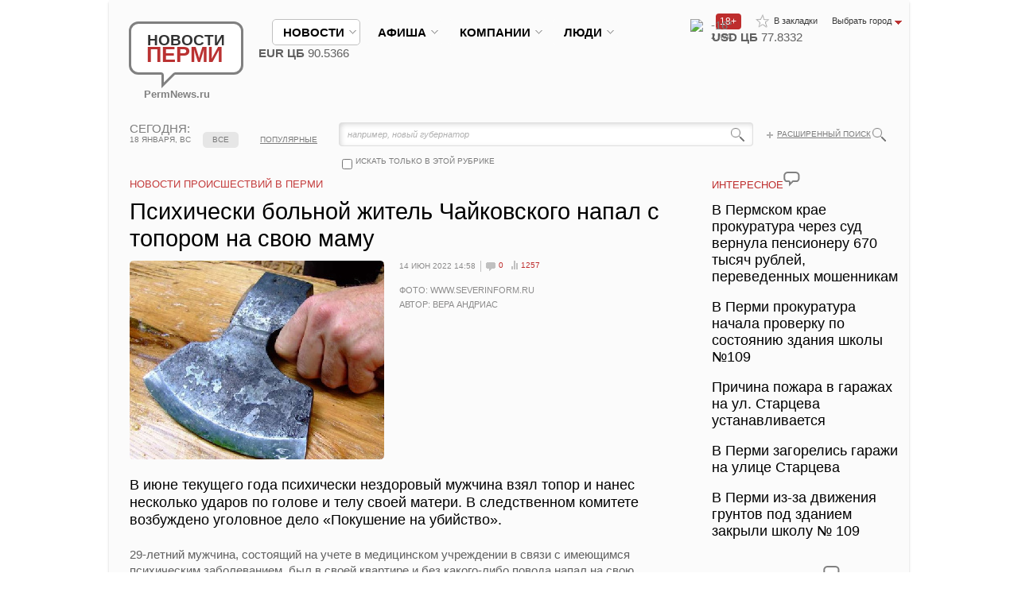

--- FILE ---
content_type: text/html; charset=UTF-8
request_url: https://permnews.ru/novosti/incidents/2022/06/14/psihicheski_bolnoy_zhitel_chaykovskogo_napal_s_toporom_na_svoyu_mamu/
body_size: 28338
content:
<!DOCTYPE HTML>
<html xmlns:fb="https://ogp.me/ns/fb#">
<head>
	<meta http-equiv="Content-Type" content="text/html; charset=UTF-8" />
<meta name="description" content="В июне текущего года психически нездоровый мужчина взял топор и нанес несколько ударов по голове и телу своей матери. В следственном комитете возбуждено уголовное дело «Покушение на убийство»." />







    <title>Психически больной житель Чайковского напал с топором на свою маму | Новости Перми</title>
    <link rel="shortcut icon" type="image/x-icon" href="/favicon.ico"/>

                <meta name="viewport" content="width=device-width, initial-scale=1.0, user-scalable=no">
    
    <meta name="cmsmagazine" content="192588d9dc3078edbe73f107d019468e"/>
    <meta name='yandex-verification' content='5c8513b12ff20e83'/>
    <meta name='yandex-verification' content='69d6808a3ae31353'/>
    <meta name="yandex-verification" content="bc7be44f9cc41dfb"/>
    <meta name="yandex-verification" content="e9dc109c3c25a811"/>
    <link href="/css/style.css?rand=888" rel="stylesheet" type="text/css">
                    <script type="text/javascript" data-skip-moving="true" src="https://vk.com/js/api/openapi.js?162"></script>
    <script data-skip-moving="true" type="text/javascript">
		VK.init({apiId: 2281967, onlyWidgets: true});
		// use test13  real 2281967
    </script>
            <meta property="fb:admins" content="100000926487130"/>
    </head>
<body class="_allow-mobile">
<div id="panel"></div>
<div id="to-top"></div>
<style type="text/css">
    #to-top {
        display: none;
        background: url(/img/to-top.png) no-repeat left -51px;
        width: 51px;
        height: 51px;
        overflow: hidden;
        float: left;
        position: fixed;
        bottom: 10px;
        right: 10px;
        cursor: pointer;
        z-index: 9999;
    }

    #to-top:hover {
        background: url(/img/to-top.png) no-repeat left 0px;
    }
</style>
<div id="fb-root"></div>
<div class="wrapper">
    <div class="container">
        <div class="mobile-menu">
            <nav class="nav" role="navigation">
                <div class="hamburger-icon">
                    <span></span>
                </div>
                <ul class="nav__list">
                    <li>
                        <input id="group-1" type="checkbox" hidden />
                        <label for="group-1">новости<span class="fa fa-angle-right"></span></label>
                        <ul class="group-list">
							
<li><a href="/novosti/society/">Общество и политика</a></li>
<li><a href="/novosti/economy/">Экономика</a></li>
<li><a href="/novosti/culture/">Культура</a></li>
<li><a href="/novosti/auto/">Авто</a></li>
<li><a href="/novosti/sport/">Спорт</a></li>
<li><a href="/novosti/incidents/">Происшествия</a></li>
<li><a href="/novosti/obrazovanie/">Образование и наука</a></li>
<li><a href="/novosti/krasota/">Здоровье и красота</a></li>
<li><a href="/novosti/tourism/">Туризм и отдых</a></li>
<li><a href="/novosti/russia_mir_news/">Россия и мир</a></li>
	
<li><a href="/media/">ФОТО И ВИДЕОРЕПОРТАЖИ</a></li>
							                        </ul>
                    </li>
                    <li>
                        <input id="group-2" type="checkbox" hidden />
                        <label for="group-2">афиша<span class="fa fa-angle-right"></span></label>
                        <ul class="group-list">
							
<li><a href="/afisha/theatres/">Театры</a></li>
<li><a href="/afisha/concertoes/">Концерты</a></li>
<li><a href="/afisha/seminars/">Семинары и конференции</a></li>
<li><a href="/afisha/sobytia/">События и мероприятия</a></li>
<li><a href="/afisha/sport/">Спорт</a></li>
	
<li><a href="/media/">ФОТО И ВИДЕОРЕПОРТАЖИ</a></li>
							                        </ul>
                    </li>
                    <li>
                        <input id="group-3" type="checkbox" hidden />
                        <label for="group-3">компании<span class="fa fa-angle-right"></span></label>
                        <ul class="group-list">
                            <li><a href="/companies/">главное</a></li>
                            <li><a href="/companies/all/">компании</a></li>
                            <li><a href="/companies/job/">работа</a></li>
                            <li><a href="/companies/press/">пресс-релизы</a></li>
                            <li><a href="/companies/announcements/">объявления</a></li>
                            <li><a href="/companies/media/">фото и видеорепортажи</a></li>
							                        </ul>
                    </li>
                    <li>
                        <input id="group-4" type="checkbox" hidden />
                        <label for="group-4">Люди<span class="fa fa-angle-right"></span></label>
                        <ul class="group-list">
                            <li><a href="/people/">главное</a></li>
                            <li><a href="/people/all/">персоны</a></li>
                            <li><a href="/people/pubs/interview/">интервью</a></li>
                            <li><a href="/people/pubs/blogs/">блоги и сети</a></li>
                            <li><a href="/people/voting/">опросы</a></li>
							                        </ul>
                    </li>
                                    </ul>
            </nav>
        </div>
        <div class="content-bg">
            <header class="header">
                <div class="logo"><a href="/"><span class="bg">Новости <strong>Перми</strong><span
                                    class="arr"></span></span><br>PermNews.ru</a></div>
                <!-- end .logo-->

                <!-- end .add-links-->
                <ul class="top-links">
                    <li><a class="to-fav" href="javascript:void(0);" onclick="return bookmark(this);">В закладки</a>
                    </li>
                    <li class="select-city"><span class="toggler"><span>Выбрать город</span></span>
                        <ul>
                            <li><a href="/"><span>Пермь</span></a></li>
                            <li><a href="https://www.newsekat.ru/"><span>Eкатеринбург</span></a></li>
                        </ul>
                    </li>
                </ul>
                <span class="top-icon-18-plus" style="width: 27px; float: right; margin-top: 17px; color: white; border-radius: 4px; background-color: rgb(190, 45, 45); font-size: 12px; padding-left: 5px; padding-right: 0px;">18+</span>
                <!-- end .top-links-->
                <ul class="menutop">
                    <li class="active"><span class="hold"><a class="link"
                                                                                                   href="/novosti/"><span>новости</span></a></span>
                        <div class="sub">
                            <div class="right">
								                            </div>
                            <!-- end .right-->
							
<ul>
<li><a href="/novosti/society/">Общество и политика</a></li>
<li><a href="/novosti/economy/">Экономика</a></li>
<li><a href="/novosti/culture/">Культура</a></li>
<li><a href="/novosti/auto/">Авто</a></li>
<li><a href="/novosti/sport/">Спорт</a></li>
<li><a href="/novosti/incidents/">Происшествия</a></li>
<li><a href="/novosti/obrazovanie/">Образование и наука</a></li>
<li><a href="/novosti/krasota/">Здоровье и красота</a></li>
<li><a href="/novosti/tourism/">Туризм и отдых</a></li>
<li><a href="/novosti/russia_mir_news/">Россия и мир</a></li>
	
<li><a href="/media/">ФОТО И ВИДЕОРЕПОРТАЖИ</a></li>
</ul>                        </div>
                        <!-- end .sub-->
                    </li>
                    <li class="nowork"><span class="hold"><a class="link"
                                                                                                         href="/afisha/"><span>афиша</span></a></span>
                        <div class="sub">
                            <div class="right">
								                            </div>
                            <!-- end .right-->
							
<ul>
<li><a href="/afisha/theatres/">Театры</a></li>
<li><a href="/afisha/concertoes/">Концерты</a></li>
<li><a href="/afisha/seminars/">Семинары и конференции</a></li>
<li><a href="/afisha/sobytia/">События и мероприятия</a></li>
<li><a href="/afisha/sport/">Спорт</a></li>
	
</ul>                        </div>
                        <!-- end .sub-->
                    </li>
                    <li class=""><span class="hold"><a
                                    class="link" href="/companies/"><span>компании</span></a></span>
                        <div class="sub">
                            <div class="right">
								                            </div>
                            <!-- end .right-->
                            <ul>
                                <li><a href="/companies/">главное</a></li>
                                <li><a href="/companies/all/">компании</a></li>
                                <li><a href="/companies/job/">работа</a></li>
                                <li><a href="/companies/press/">пресс-релизы</a></li>
                                <li><a href="/companies/announcements/">объявления</a></li>
                                <li><a href="/companies/media/">фото и видеорепортажи</a></li>
                            </ul>
                        </div>
                        <!-- end .sub-->
                    </li>
                    <li class=""><span class="hold"><a
                                    class="link" href="/people/"><span>Люди</span></a></span>
                        <div class="sub">
                            <div class="right">
								                            </div>
                            <!-- end .right-->
                            <ul>
                                <li><a href="/people/">главное</a></li>
                                <li><a href="/people/all/">персоны</a></li>
                                <li><a href="/people/pubs/interview/">интервью</a></li>
                                <li><a href="/people/pubs/blogs/">блоги и сети</a></li>
                                <li><a href="/people/voting/">опросы</a></li>
                            </ul>
                        </div>
                        <!-- end .sub-->
                    </li>
                    					                </ul>
                <!-- end .menu-->
				<div class="currency_weather"><div class="weather">
			<img src="https://gismeteo.ru/static/images/icons/new/n.moon.c4.png" width="23" height="23" alt=" "><strong>-16&deg;</strong> 2 м/с
		</div><div class="currency"><b>USD ЦБ</b> 77.8332<span class="down"></span><br><b>EUR ЦБ</b> 90.5366<span class="down"></span></div></div>				                <span class="menu-hamburger">
                    <span class="menu-hamburger__line"></span>
                    <span class="menu-hamburger__line"></span>
                    <span class="menu-hamburger__line"></span>
                </span>
            </header>
            <!-- end .header-->
							<nav class="menu2 loading">
        <span class="menu2-arrow menu2-arrow--left"></span>
        <span class="menu2-arrow menu2-arrow--right"></span>
        <ul>
            <li data-href="/" class="first mred_home " data-index="0"><a href="javascript:void(0)">главное<em></em></a></li>
			                    <li data-href="/novosti/society/" class="mred_society                     " data-index="1">
                    <a
                                href="javascript:void(0)">Общество и политика<em></em></a>
                    </li>
				                    <li data-href="/novosti/economy/" class="mred_economy                     " data-index="2">
                    <a
                                href="javascript:void(0)">Экономика<em></em></a>
                    </li>
				                    <li data-href="/novosti/culture/" class="mred_culture                     " data-index="3">
                    <a
                                href="javascript:void(0)">Культура<em></em></a>
                    </li>
				                    <li data-href="/novosti/auto/" class="mred_auto                     " data-index="4">
                    <a
                                href="javascript:void(0)">Авто<em></em></a>
                    </li>
				                    <li data-href="/novosti/sport/" class="mred_sport                     " data-index="5">
                    <a
                                href="javascript:void(0)">Спорт<em></em></a>
                    </li>
				                    <li data-href="/novosti/incidents/" class="mred_incidents                     _ready-to-active" data-index="6">
                    <a
                                href="javascript:void(0)">Происшествия<em></em></a>
                    </li>
				                    <li data-href="/novosti/obrazovanie/" class="mred_obrazovanie                     " data-index="7">
                    <a
                                href="javascript:void(0)">Образование и наука<em></em></a>
                    </li>
									                    <li class="last" data-index="8"><div class="hold"><strong><span class="darr">ЕЩЁ</span></strong><ul>
				                    <li  data-index="8" data-href="/novosti/krasota/" class="">
                    <a href="javascript:void(0)"><span>Здоровье и красота</span></a>
                    </li>
					                    <li  data-index="9" data-href="/novosti/tourism/" class="">
                    <a href="javascript:void(0)"><span>Туризм и отдых</span></a>
                    </li>
					                    <li  data-index="10" data-href="/novosti/russia_mir_news/" class="">
                    <a href="javascript:void(0)"><span>Россия и мир</span></a>
                    </li>
								            </ul>
</nav>
</ul>
</nav>
<!-- end .menu2-->			

            <div class="top-info">
				                    <div class="today"><strong>сегодня:</strong> 18 января, вс</div>
                    <!-- end .today-->
                    <div class="search">
                        <div class="bg">
									<form action="/poisk/index.php" method="get" id="title-search">
			<fieldset>
				<input id="title-search-input" name="q" size="40" maxlength="50" autocomplete="off" value="например, новый губернатор" onclick="if(this.value=='например, новый губернатор') this.value='';" type="text">
				<input value="" name="s" type="submit">
				<input value="" name="sectionCode" id="sectionCode" type="hidden">
				<input value="" name="where" id="where" type="hidden">
			</fieldset>
		</form>
                        </div>
                        <a class="glass-icon" href="/poisk/"></a>
                        <a class="plus" href="/poisk/">Расширенный поиск</a>
												                            <div class="check-block"
                                 onclick="if ($('#search-check').is(':checked')) {$('#sectionCode').attr('value','incidents');$('#where').attr('value','iblock_News');} else {$('#sectionCode').attr('value','');$('#where').attr('value','');}">
                                <input class="customCheckbox" id="search-check" name="searchcheck" type="checkbox"
                                       value=""> <label for="search-check">искать только в этой рубрике</label></div>
						                    </div>
                    <!-- end .search-->

											                            <div class="tabs2">
                                <table>
                                    <tr>
                                        <td class="sep"> </td>
                                        <td><a class="active"                                                    href="/novosti/incidents/">все</a></td>
                                        <td class="sep"> </td>
                                        <td><a                                                     href="/novosti/incidents/?sort=view">популярные</a>
                                        </td>
                                        <td class="sep"> </td>
                                    </tr>
                                </table>
                            </div>
                            <!-- end .tabs2-->
																
					
				            </div>
            <!-- end .top-info-->


            <div class="content">
                <div class="clearfix">
                    <section class="mainContent">
						 
<!---->

<div class="modal size1 display_none">
	<div class="gallery2">
		<h6>фото и видео к статье</h6>
		<h4>Психически больной житель Чайковского напал с топором на свою маму</h4>
		<div class="big">
			<div class="img" style="overflow:hidden">
									<img src="/upload/iblock/f5e/f5e8a76fa39f6f58c101e0c70481585d.jpg" alt=" ">
					            </div>
            <!--span class="corner tl"></span> <span class="corner tr"></span> <span class="corner bl"></span> <span class="corner br"></span-->
			
		<ul class="photo-likes">
				<li><div id="vk_photo"></div>


									</li>
				<li><a href="https://twitter.com/share" class="twitter-share-button">Tweet</a></li>

				<li id="likemy-photo" class="likemy" style="margin-left:-20px;">
					<iframe src="https://www.facebook.com/plugins/like.php?href=https%3A%2F%2Fpermnews.ru%3A443%2Fnovosti%2Fincidents%2F2022%2F06%2F14%2Fpsihicheski_bolnoy_zhitel_chaykovskogo_napal_s_toporom_na_svoyu_mamu%2F%3Ffacebookimg%3D1&send=false&layout=button_count&width=150&show_faces=false&action=like&colorscheme=light&font&height=21" scrolling="no" frameborder="0" style="border:none; overflow:hidden; width:150px; height:21px;" allowTransparency="true"></iframe>
				</li>
				<li style="width:200px;" id="mail-ru"><a target="_blank" class="mrc__plugin_uber_like_button" href="https://connect.mail.ru/share?url=https://permnews.ru:443/novosti/incidents/2022/06/14/psihicheski_bolnoy_zhitel_chaykovskogo_napal_s_toporom_na_svoyu_mamu/?facebookimg=1&imageurl=https://permnews.ru:443/upload/iblock/f5e/f5e8a76fa39f6f58c101e0c70481585d.jpg" data-mrc-config="{'nc' : '1', 'cm' : '1', 'ck' : '1', 'sz' : '20', 'st' : '2'}">Нравится</a></li>
			</ul>
			<style>
				.gallery2 .big{height: 480px}


			</style>


			<ul style="display:none;">
				<li>Фото: <a href="https://www.severinform.ru">www.severinform.ru</a></li>				<li>Автор: Вера Андриас</li>			</ul>


		</div>
		<!-- end .big-->
		<div class="small">
			<div class="hold">
				<ul>
											<li><a href="#"><img rel="1" src="/upload/iblock/f5e/f5e8a76fa39f6f58c101e0c70481585d.jpg" width="120" alt=" "><span class="corner tl"></span> <span class="corner tr"></span> <span class="corner bl"></span> <span class="corner br"></span></a></li>
					
									</ul>

			</div>
			<!-- end .hold-->
			<div class="prev disabled"></div>
			<div class="next"></div>
		</div>

		<style>.gallery2 .small {display:none;}</style>		<!-- end .small-->
	</div>
	<!-- end .gallery2-->
	<div class="close" ></div>
</div>
<!-- end .modal-->

<h1 class="title title2">Новости Происшествий в Перми</h1>
<div class="article article-main">
	<h1>Психически больной житель Чайковского напал с топором на свою маму</h1>

	<header class="size2">
									<div class="img"><img src="/upload/iblock/b7d/b7d0a407a372662cd090f72de2d1caf5.jpg" alt="Психически больной житель Чайковского напал с топором на свою маму" style="cursor:pointer;" title="Психически больной житель Чайковского напал с топором на свою маму"><span class="corner tl"></span> <span class="corner tr"></span> <span class="corner bl"></span> <span class="corner br"></span></div>
				<!-- end .big-->
												<div class="text">
			<ul class="info">
				<li class="date3">14 июн 2022 14:58</li>
				<li><a class="i-comments" href="#comments">0</a></li>
				<li><a class="i-rating" href="#">1257</a></li>
											</ul>
			<!-- end .info-->
			<p>
				Фото: <a href="https://www.severinform.ru">www.severinform.ru</a><br>								Автор: Вера Андриас			</p>
		</div>
		<!-- end .text-->
	</header>
	<!-- end header-->
	<div class="contentmy">
		<p class="big">В июне текущего года психически нездоровый мужчина взял топор и нанес несколько ударов по голове и телу своей матери. В следственном комитете возбуждено уголовное дело «Покушение на убийство».</p>
		<p>
	 29-летний мужчина, состоящий на учете в медицинском учреждении в связи с имеющимся психическим заболеванием, был в своей квартире и без какого-либо повода напал на свою мать. Он нанес потерпевшей множественные удары топором по голове и телу.
</p>
<p>
	 Женщина смогла убежать от сына, ей была своевременно оказана медицинская помощь. По данным СУ СКР по Пермскому краю, сейчас подозреваемый изолирован в медицинском учреждении, в отношении него назначена психиатрическая экспертиза.
</p>
 Пострадавшая проходит стационарное лечение. Расследование уголовного дела продолжается.<br>
<br>	</div>
	        <div class="b-article-bottom">
        <div class="b-article-bottom__img">
            <img alt="" src="/upload/iblock/571/vpl3f3g7n0dry6p2tnvp4ggtys16mipi.png" />
        </div>
        <div class="b-article-bottom__text">
           <!--noindex--><a rel="nofollow" target="_blank" href="https://max.ru/permnews">Новости Перми в MAX - узнавайте первыми</a><!--/noindex-->        </div>
    </div>
<link rel="stylesheet" href="/local/components/spectr/bottom.article.block/templates/.default/style.css" />
</div>
<!-- end .article-->

<ul class="likes">
	<li class="right"><a href="#">код для блога</a></li>
	<li><div id="vk_like"></div></li>
	<li class="likemy"><div class="fb-like" data-send="false" data-layout="button_count" data-width="150" data-show-faces="true"></div></li>
	<li style="width:200px;"><a target="_blank" class="mrc__plugin_uber_like_button" href="https://connect.mail.ru/share" data-mrc-config="{'nc' : '1', 'cm' : '1', 'ck' : '1', 'sz' : '20', 'st' : '2'}">Нравится</a></li>
</ul>

<!-- end .likes
  <div class="articles2">
  <div id="rt-n-21475"><a href="https://ru.redtram.com" target="_blank">Загружается, подождите...</a></div>
  </div>
-->

<div class="articles2 smi2-detail" id="smi2adblock_81197"></div>
 	

					<h3 class="title title2"><a href="#">ВОЗМОЖНО, ВАМ ПОНРАВИТСЯ</a></h3><div class="articles3">			<article>
		<div class="date"><strong>16</strong> янв <span>16:52</span></div>
		<div class="text">
			<div class="section"><a href="/novosti/incidents/">Происшествия</a></div>
			<a href="/novosti/incidents/2026/01/16/_ermskom_krae_prokuratura_cherez_sud_vernula_pensioneru_670_tysyach_rubley__perevedennyh_moshennikam/"><span>В Пермском крае прокуратура через суд вернула пенсионеру 670 тысяч рублей, переведенных мошенникам</span></a>
			<ul class="info">
				<li><a class="i-comments" href="/novosti/incidents/2026/01/16/_ermskom_krae_prokuratura_cherez_sud_vernula_pensioneru_670_tysyach_rubley__perevedennyh_moshennikam/#comments">0</a></li>
				<li><a class="i-rating" href="/novosti/incidents/2026/01/16/_ermskom_krae_prokuratura_cherez_sud_vernula_pensioneru_670_tysyach_rubley__perevedennyh_moshennikam/">645</a></li>
											</ul>
			<!-- end .info--> 
			
		</div>
		</article> 
		<!-- end article-->
			<article>
		<div class="date"><strong>16</strong> янв <span>15:42</span></div>
		<div class="text">
			<div class="section"><a href="/novosti/incidents/">Происшествия</a></div>
			<a href="/novosti/incidents/2026/01/16/_ermi_prokuratura_nachala_proverku_po_sostoyaniyu_zdaniya_shkoly_109/"><span>В Перми прокуратура начала проверку по состоянию здания школы №109</span></a>
			<ul class="info">
				<li><a class="i-comments" href="/novosti/incidents/2026/01/16/_ermi_prokuratura_nachala_proverku_po_sostoyaniyu_zdaniya_shkoly_109/#comments">0</a></li>
				<li><a class="i-rating" href="/novosti/incidents/2026/01/16/_ermi_prokuratura_nachala_proverku_po_sostoyaniyu_zdaniya_shkoly_109/">685</a></li>
											</ul>
			<!-- end .info--> 
			
		</div>
		</article> 
		<!-- end article-->
			<article>
		<div class="date"><strong>16</strong> янв <span>15:13</span></div>
		<div class="text">
			<div class="section"><a href="/novosti/incidents/">Происшествия</a></div>
			<a href="/novosti/incidents/2026/01/16/richina_pozhara_v_garazhah_na_ul__tarceva_ustanavlivaetsya/"><span>Причина пожара в гаражах на ул. Старцева устанавливается</span></a>
			<ul class="info">
				<li><a class="i-comments" href="/novosti/incidents/2026/01/16/richina_pozhara_v_garazhah_na_ul__tarceva_ustanavlivaetsya/#comments">0</a></li>
				<li><a class="i-rating" href="/novosti/incidents/2026/01/16/richina_pozhara_v_garazhah_na_ul__tarceva_ustanavlivaetsya/">749</a></li>
											</ul>
			<!-- end .info--> 
			
		</div>
		</article> 
		<!-- end article-->
</div><!-- end .articles3-->			
 
<div class="place3">
<!--'start_frame_cache_2DJmFo'--><!--AdFox START-->
<!--yandex_news-perm-->
<!--Площадка: Новости Перми / * / *-->
<!--Тип баннера: 728х90-->
<!--Расположение: верх страницы-->
<div id="adfox_169391172956156377"></div>

<!--'end_frame_cache_2DJmFo'--></div> 
 						<div class="all rlink"><a id="bxid_180988" href="/media/" >Все фото и видео</a></div>
						<h3 class="title"><a id="bxid_319029" href="/media/" >Фото и видео репортажи</a><span class="cloud"></span></h3>
				
<div class="articles"> 

	<article> 
		<a href="/media/2023/10/21/_ermi_zaderzhan_podozrevaemyy_v_napadenii_na_devushek/">
						<span class="img">
			<img src="/upload/iblock/323/5en0lbrvyqpsfoz3knzrigow0gp6agbj.png" alt=" "> <span class="corner tl"></span> <span class="corner tr"></span> <span class="corner bl"></span> <span class="corner br"></span><span class="play"></span>			</span>
						<span class="date">21 октября.</span> В Перми задержан подозреваемый в нападении на девушек 
		</a>
	</article><!-- end article-->


	<article> 
		<a href="/media/2023/03/24/v_permi_upavshaya_s_kryshi_doma_glyba_lda_ubila_zhenschinu/">
						<span class="img">
			<img src="/upload/iblock/c6b/c6b277bcc85531475b33813a0efb4aff.jpg" alt=" "> <span class="corner tl"></span> <span class="corner tr"></span> <span class="corner bl"></span> <span class="corner br"></span><span class="play"></span>			</span>
						<span class="date">24 марта.</span> В Перми упавшая с крыши дома глыба льда убила женщину 
		</a>
	</article><!-- end article-->


	<article> 
		<a href="/media/2020/06/05/sotrudniki_dps_posle_presledovaniya_i_zaderzhaniya_zhestoko_izbili_voditelya/">
						<span class="img">
			<img src="/upload/iblock/71f/71f9eeb09c6af73d4b29755597e831bc.jpg" alt=" "> <span class="corner tl"></span> <span class="corner tr"></span> <span class="corner bl"></span> <span class="corner br"></span><span class="play"></span>			</span>
						<span class="date">05 июня.</span> Сотрудники ДПС после преследования и задержания жестоко избили водителя 
		</a>
	</article><!-- end article-->


	<article> 
		<a href="/media/2020/03/20/v_kvartire_na_ul__chernyshevskogo_vzorvalsya_gaz/">
						<span class="img">
			<img src="/upload/iblock/683/683d368bec695dd18971674d80428f37.jpg" alt=" "> <span class="corner tl"></span> <span class="corner tr"></span> <span class="corner bl"></span> <span class="corner br"></span><span class="play"></span>			</span>
						<span class="date">20 марта.</span> В квартире на ул. Чернышевского взорвался газ 
		</a>
	</article><!-- end article-->

</div>
<!-- end .articles--> 

		<br /><br />


<!-- Yandex.RTB R-A-138906-1 -->
<div id="yandex_rtb_R-A-138906-1"></div>
<br /><br />

</section>
<!-- end .mainContent-->
	<aside class="aside">

	
		
		
					
					<h3 class="title title2"><a href="#">интересное</a><span class="cloud"></span></h3>

<ul class="links">
<li><a href="/novosti/incidents/2026/01/16/_ermskom_krae_prokuratura_cherez_sud_vernula_pensioneru_670_tysyach_rubley__perevedennyh_moshennikam/"><span>В Пермском крае прокуратура через суд вернула пенсионеру 670 тысяч рублей, переведенных мошенникам</span></a></li>
<li><a href="/novosti/incidents/2026/01/16/_ermi_prokuratura_nachala_proverku_po_sostoyaniyu_zdaniya_shkoly_109/"><span>В Перми прокуратура начала проверку по состоянию здания школы №109</span></a></li>
<li><a href="/novosti/incidents/2026/01/16/richina_pozhara_v_garazhah_na_ul__tarceva_ustanavlivaetsya/"><span>Причина пожара в гаражах на ул. Старцева устанавливается</span></a></li>
<li><a href="/novosti/incidents/2026/01/16/_ermi_zagorelis_garazhi_na_ulice_tarceva/"><span>В Перми загорелись гаражи на улице Старцева</span></a></li>
<li><a href="/novosti/incidents/2026/01/16/_ermi_iz-za_dvizheniya_gruntov_pod_zdaniem_zakryli_shkolu__109/"><span>В Перми из-за движения грунтов под зданием закрыли школу № 109</span></a></li>
</ul>
<!-- end .links-->

 	            <div class="place2"><!-- Yandex.RTB R-A-138906-2 -->
<div id="yandex_rtb_R-A-138906-2"></div>
</div>
            <div class="place2"><!--<h3 class="title title2"><a href="/media/?show=video">интересное видео</a><span class="cloud"></span></h3>-->






<h3 class="title title2"><a href="/media/2025/09/20/ermyaki_snyali_na_video_proezd_kortezha_ladimira_utina_po_gorodu/">интересное видео</a><span class="cloud"></span></h3>
	<div class="article2 ind2"> 
		<header>
			<div class="img"><a href="/media/2025/09/20/ermyaki_snyali_na_video_proezd_kortezha_ladimira_utina_po_gorodu/">
													<img src="/upload/iblock/a7f/37u9ww4hyfacylx50k4pgehdomd1rmyc.jpg" alt=" "><span class="corner tl"></span> <span class="corner tr"></span> <span class="corner bl"></span> <span class="corner br"></span><span class="play"></span>											</a>
			</div>
		<ul class="info">
			<li><a class="i-comments" href="/media/2025/09/20/ermyaki_snyali_na_video_proezd_kortezha_ladimira_utina_po_gorodu/#comments">0</a></li>
			<li><a class="i-rating" id="i-rating-164682" href="/media/2025/09/20/ermyaki_snyali_na_video_proezd_kortezha_ladimira_utina_po_gorodu/">17888</a></li>
		</ul>
					</header>

					<a href="/media/2025/09/20/ermyaki_snyali_na_video_proezd_kortezha_ladimira_utina_po_gorodu/"><span>Пермяки сняли на видео проезд кортежа Владимира Путина по городу </span></a>

				</div>


	<div class="all2"><a href="/media/?show=video">ещё</a></div>
</div>

            <div class="place2"><!--'start_frame_cache_MoecjV'--><!--'end_frame_cache_MoecjV'--></div>

					
					        <style>



            #mediametrics .temp{
                max-width: 245px;
            }

            @media (max-width: 768px){
                #mediametrics .temp{
                    max-width: 100%;
                }
            }
        </style>
        <h3 class="title title2">новости партнеров</h3>

        <div id="mediametrics">
            <div id="DivID"></div>
        </div>

            <br />
    <br />
            <div class="opinions-list">

			            </div>
			        <div class="social-block-tab2s-wrapper">
        <div class="tab2s-wrapper">
            <div class="clickable-tab2 tab2-vkontakte active" tab="content-vkontakte">
                Вконтакте
            </div>
            <div class="tab2-separator"></div>
                        <div class="tab2-separator tab2-end"></div>
        </div>
        <div class="tab2-content-wrapper">
            <div class="tab2-content content-vkontakte">
				<div id="vk_groups"></div>
                        </div>
                    </div>
    </div>
    	        <div class="articles2" id="smi2adblock_81196"><a href="http://smi2.net/">Новости СМИ2</a></div>
        	
</aside>
<!-- end .aside-->
</div>



                    <link href="/bitrix/components/bitrix/map.google.system/templates/.default/style.css" type="text/css" rel="stylesheet">
<div class="map" id="MapNews">
	<ul class="tabs">
		<li>НА КАРТЕ</li>
		<li><a href="#" onclick="showMapNews();return false;" class="active"><span>НОВОСТИ</span></a></li>
	</ul>
	<!-- end .tabs-->
	<div class="hold">
                    <div class="bx-yandex-view-layout">
	<div class="bx-yandex-view-map">
				<div id="BX_YMAP_MAP_8VZMfh" class="bx-yandex-map" style="height: 250px; width: 971px;max-width: 100%;">загрузка карты...</div>	</div>
</div>
    
	</div>
</div>
<!-- end .map-->
            
<div class="b-block">
    <div class="text">
		<h5><a href="#">НОВОСТИ ПЕРМИ</a></h5>
 &nbsp;«Новости Перми» - информационный общественно-политический портал&nbsp;- все новости о Пермском крае и Перми. Круглосуточная лента новостей. Фото- и видео.<span style="font-family: Tahoma;"> Источник оперативной и достоверной&nbsp; информации о городе Перми и Пермском крае.&nbsp;</span>    </div>
    <div class="b-menu">
		<h6><a href="/o-proekte/"><span>О проекте</span></a></h6>
							<ul>
								<li><a href="/o-proekte/advertisments.php"><span>Размещение рекламы на сайте</span></a></li>
								<li><a href="/o-proekte/price.php"><span>Купить рекламу</span></a></li>
								<li><a href="/kontakty/"><span>Контакты</span></a></li>
								<li><a href="/o-proekte/agreement.php"><span>Пользовательское соглашение</span></a></li>
                                                                <li><a href="/o-proekte/privacy-policy.php"><span>Политика конфиденциальности</span></a></li>
                                                                <li><a href="/o-proekte/rekomend.php"><span>Рекомендательные технологии</span></a></li>
								<li><a href="/kontakty/"><span>Написать письмо в редакцию</span></a></li>
                                                               
							</ul>    </div>
    <!-- end .b-menu-->
    <div class="b-menu _hide-on-mobile">
		<h6><a href="#"><span>Наши соцсети</span></a></h6>
							<ul>
								<!--<li><a href="/rss/"><span>RSS</span></a></li>-->
                                                                <li><a href="https://t.me/permnews_ru" target="_blank"><span>Telegram</span></a></li>
                                                                 <li><a href="https://web.max.ru/permnews" target="_blank"><span>МАХ</span></a></li>
								<li><a href="http://vkontakte.ru/permnews" target="_blank"><span>Вконтакте</span></a></li>
                                                                 <li><a href="http://www.youtube.com/user/PermNews" target="_blank"><span>YouTube</span></a></li>
                                                                 <li><a href="https://ok.ru/permnews" target="_blank"><span>Одноклассники</span></a></li>
							</ul>    </div>
    <!-- end .b-menu-->
    <div class="b-menu _hide-on-mobile">
		    </div>
    <!-- end .b-menu-->

    <div class="to_full_version">
        <a href="/novosti/incidents/2022/06/14/psihicheski_bolnoy_zhitel_chaykovskogo_napal_s_toporom_na_svoyu_mamu/index.php?FULL_VERSION=1&ELEMENT_CODE=psihicheski_bolnoy_zhitel_chaykovskogo_napal_s_toporom_na_svoyu_mamu">Перейти к полной версии сайта</a>
    </div>
</div>
<!-- <div class="socials">
    <ul>
        <li><a class="rss" href="/rss/">RSS</a></li>
        <li><a class="tw" href="https://twitter.com/permnews_ru" target="_blank">Twitter</a></li>
        <li><a class="vk" href="https://vk.com/permnews" target="_blank">Вконтакте</a></li>
        <li><a class="fb" href="https://www.facebook.com/PermNews.ru" target="_blank">Facebook</a></li>
    </ul>
</div>
-->
<!-- end .content-->
</div>
<!-- end .content-bg-->
<footer class="footer">
    <div class="right"><a href="https://www.amado-id.ru/" target="_blank"><span>Создание сайта: Амадо</span></a>
        <br/><br/>
                <!-- Счетчики -->


        <!-- Начало кода счетчика UralWeb -->

                                                <noscript><a href="https://www.uralweb.ru/rating/go/newsperm" style="display: none;"><img width="88" height="31"
                                                                                                  alt="Рейтинг UralWeb"
                                                                                                  src="https://hc.uralweb.ru/hc/newsperm?js=0"
                                                                                                  border="0"
                                                                                                  complete="complete"/></a>
        </noscript>
        <!-- конец кода счетчика UralWeb -->


        <!--LiveInternet counter-->
        <!--/LiveInternet-->

                                                             <!-- Yandex.Metrika informer -->
            <a href="https://metrika.yandex.ru/stat/?id=26767806&amp;from=informer"
               class="YandexMetrika"
               target="_blank" rel="nofollow"><img src="https://informer.yandex.ru/informer/26767806/3_1_FFFFFFFF_F5F5F5FF_0_pageviews"
                                                   style="width:88px; height:31px; border:0;" alt="Яндекс.Метрика" title="Яндекс.Метрика: данные за сегодня (просмотры, визиты и уникальные посетители)" class="ym-advanced-informer" data-cid="26767806" data-lang="ru" /></a>
            <!-- /Yandex.Metrika informer -->

        <!-- Rating@Mail.ru counter -->
                <noscript>
            <div>
                <img src="https://top-fwz1.mail.ru/counter?id=3102808;js=na"
                     style="border:0;position:absolute;left:-9999px;" alt="Top.Mail.Ru"/>
            </div>
        </noscript>
        <!-- //Rating@Mail.ru counter -->

        <!-- Yandex.Metrika counter -->
                <noscript>
            <div><img src="//mc.yandex.ru/watch/26767806" style="position:absolute; left:-9999px;" alt=""/></div>
        </noscript>
        <!-- /Yandex.Metrika counter -->

        <!-- UralWeb counter-->
                <!-- end of counter UralWeb -->

        <!-- Счетчики -->
            </div>
		<div style="display: flex;align-items: center;margin-bottom: 5px;">
	<div>
 <br>
	</div>
</div>
 Все права защищены. Любое использование материалов допускается только с согласия редакции.
<div>
 <a title="Свидетельство о регистрации" href="https://www.permnews.ru/svidetelstvo-o-registratsii-smi.php" target="_blank">Выходные данные</a>: Свидетельство о регистрации средства массовой информации &nbsp;ЭЛ №ФС77 - 49786 &nbsp;выдано 10 мая 2012 г.
</div>
<div>
	 Федеральной службой по надзору в сфере связи, информационных технологий и массовых коммуникаций (Роскомнадзор).<br>
	 Сетевое издание NewsPerm.ru, адрес редакции: 614000,&nbsp;г.Пермь, ул.Монастырская 12а-252, тел. +7(342) 201-77-37, e-mail:<br>
 <a href="mailto:info@permnews.ru">info@permnews.ru</a>, учредитель:ООО"Ньюс Медиа", главный редактор Ходаковский Р.Л. <br>
 <br>
	На информационном ресурсе применяются рекомендательные технологии (информационные технологии предоставления информации на основе сбора, систематизации и анализа сведений, относящихся к предпочтениям пользователей сети «Интернет», находящихся на территории Российской Федерации).<br>
 <br>
</div>
<div>
	 Информация о погоде предоставлена порталом Gismeteo.Ru <br>
	 Возрастное ограничение <span style="font-size: 14pt;">18+</span><br>
 <br>
</div>
 <br>
</footer>
<!-- end .footer-->
</div>
<!-- end .container-->
</div>
<!-- end .wrapper-->

        <div class="modal size3 display_none" id="divLogin">
            <h6>отправить КОММЕНТАРИЙ</h6>
            <div class="auth">
                <div class="side">
					
			<p>Для отправки комментария<br>
				зарегистрируйтесь на нашем сайте</p>

<form method="post" action="/novosti/incidents/2022/06/14/psihicheski_bolnoy_zhitel_chaykovskogo_napal_s_toporom_na_svoyu_mamu/?ELEMENT_CODE=psihicheski_bolnoy_zhitel_chaykovskogo_napal_s_toporom_na_svoyu_mamu#comments" name="regform" enctype="multipart/form-data">
<div style="display: none;">
   <input type="text" value="" name="dn" id="dn" class="dn" />
</div>

				<fieldset>
<ul class="form">

						<li >
							<div class="input">
								<div class="input-bg">
<input size="30" type="text" onclick="if(this.value=='Ваше имя') this.value='';" name="REGISTER[NAME]" value="Ваше имя" /></div>
							</div>
							<div class="check"></div>							
						</li>
						<li >
							<div class="input">
								<div class="input-bg">
<input size="30" type="text" onclick="if(this.value=='Ваш e-mail') this.value='';" name="REGISTER[EMAIL]" value="Ваш e-mail" /></div>
							</div>
							<div class="check"></div>							
						</li>
						<li  class="display_none">
							<div class="input">
								<div class="input-bg">
<input size="30" type="text" onclick="if(this.value=='Логин (мин. 3 символа)') this.value='';" name="REGISTER[LOGIN]" value="Логин (мин. 3 символа)" /></div>
							</div>
							<div class="check"></div>							
						</li>
						<li >
							<div class="input">
								<div class="input-bg">
<input size="30" onclick="replaceInput(this)" onfocus="replaceInput(this)" onchange="replaceInput(this)" name="REGISTER[PASSWORD]" value="Ваш пароль" /></div>
							</div>
							<div class="check"></div>							
						</li>
						<li >
							<div class="input">
								<div class="input-bg">
<input size="30" onclick="replaceInput(this)" onfocus="replaceInput(this)" onchange="replaceInput(this)" name="REGISTER[CONFIRM_PASSWORD]" value="Подтверждение пароля" /></div>
							</div>
							<div class="check"></div>							
						</li>

					<li><input class="customCheckbox" id="rules" name="rules" checked type="checkbox" value="1"> <label for="rules">я ознакомлен и согласен с <a href="/o-proekte/agreement.php" target="_blank">правилами</a></label></li>

						<li class="submit"><span class="btn big">регистрироваться
							<input type="submit" name="register_submit_button" value="Регистрация" />
							</span></li>


</ul>
<!-- end .form-->

</fieldset>
<input type="hidden" name="COMMLATER_REG_REVIEW_TEXT" id="COMMLATER_REG_REVIEW_TEXT" value="" />
<input type="hidden" name="COMMLATER_REG_ELEMENT_ID" id="COMMLATER_REG_ELEMENT_ID" value="0" />
<input type="hidden" name="COMMLATER_REG_SECTION_ID" id="COMMLATER_REG_SECTION_ID" value="0" />
<input type="hidden" name="action" value="registr" />
</form>
                </div>
                <!-- end .side-->
                <div class="side">
					



			<ul class="socials2">
				<li class="text">Войдите через:</li>
	<li><a class="btn big" title="ВКонтакте" href="javascript:void(0)" onclick="BxShowAuthFloat('VKontakte', 'form')"><span class="bx-ss-icon vkontakte"></span></a></li>
			</ul>
			<!-- end .socials2-->
			<p>если зарегистрированы на нашем сайте:</p>

<form method="post" target="_top" action="/novosti/incidents/2022/06/14/psihicheski_bolnoy_zhitel_chaykovskogo_napal_s_toporom_na_svoyu_mamu/?ELEMENT_CODE=psihicheski_bolnoy_zhitel_chaykovskogo_napal_s_toporom_na_svoyu_mamu#comments">
	<input type="hidden" name="backurl" value="/novosti/incidents/2022/06/14/psihicheski_bolnoy_zhitel_chaykovskogo_napal_s_toporom_na_svoyu_mamu/index.php?ELEMENT_CODE=psihicheski_bolnoy_zhitel_chaykovskogo_napal_s_toporom_na_svoyu_mamu" />
	<input type="hidden" name="AUTH_FORM" value="Y" />
	<input type="hidden" name="TYPE" value="AUTH" />


<fieldset>
<ul class="form">

						<li>
							<div class="input">
								<div class="input-bg">
									<input type="text" name="USER_LOGIN" maxlength="50" value="Ваш e-mail" size="17" onclick="if(this.value=='Ваш e-mail') this.value='';" /></td>
								</div>
							</div>
							<div class="check"></div>
						</li>
						<li>
							<div class="input">
								<div class="input-bg">
									<input type="text" name="USER_PASSWORD" maxlength="50" size="17" value="Ваш пароль" onclick="replaceInput2(this)" onfocus="replaceInput2(this)" onchange="replaceInput2(this)" /></td>
								</div>
							</div>
							<div class="check"></div>
						</li>

						<li>
							<div class="">
								<div class="">
									<input type="checkbox" id="USER_REMEMBER_frm" name="USER_REMEMBER" value="Y" />
									<label for="USER_REMEMBER_frm" title="Запомнить меня на этом компьютере">Запомнить меня</label>
								</div>
							</div>
						</li>

						<li class="submit">
							<div class="forgot">? <noindex><a href="/auth/?forgot_password=yes" rel="nofollow">Напомнить пароль</a></noindex></div>
							<span class="btn big">войти
							<input type="submit" name="Login" value="Войти" />
							</span> </li>
</ul>
<!-- end .form-->					
</fieldset>
<input type="hidden" name="COMMLATER_REG_REVIEW_TEXT" id="COMMLATER_LOG_REVIEW_TEXT" value="" />
<input type="hidden" name="COMMLATER_REG_ELEMENT_ID" id="COMMLATER_LOG_ELEMENT_ID" value="0" />
<input type="hidden" name="COMMLATER_REG_SECTION_ID" id="COMMLATER_LOG_SECTION_ID" value="0" />
<input type="hidden" name="action" value="login" />
</form>


<div style="display:none">
<div id="bx_auth_float" class="bx-auth-float">

<div class="bx-auth">
	<form method="post" name="bx_auth_servicesform" target="_top" action="/novosti/incidents/2022/06/14/psihicheski_bolnoy_zhitel_chaykovskogo_napal_s_toporom_na_svoyu_mamu/?ELEMENT_CODE=psihicheski_bolnoy_zhitel_chaykovskogo_napal_s_toporom_na_svoyu_mamu">
					<div class="bx-auth-title">Войти как пользователь</div>
			<div class="bx-auth-note">Вы можете войти на сайт, если вы зарегистрированы на одном из этих сервисов:</div>
							<div class="bx-auth-services">
									<div><a href="javascript:void(0)" onclick="BxShowAuthService('VKontakte', 'form')" id="bx_auth_href_formVKontakte"><i class="bx-ss-icon vkontakte"></i><b>ВКонтакте</b></a></div>
							</div>
							<div class="bx-auth-line"></div>
				<div class="bx-auth-service-form" id="bx_auth_servform" style="display:none">
												<div id="bx_auth_serv_formVKontakte" style="display:none"><a href="javascript:void(0)" onclick="BX.util.popup('https://oauth.vk.com/authorize?client_id=54304507&amp;redirect_uri=https%3A%2F%2Fpermnews.ru%2Fbitrix%2Ftools%2Foauth%2Fvkontakte.php&amp;scope=friends,offline,email&amp;response_type=code&amp;state=[base64]%3D%3D', 660, 425)" class="bx-ss-button vkontakte-button"></a><span class="bx-spacer"></span><span>Используйте вашу учетную запись VKontakte для входа на сайт.</span></div>
									</div>
				<input type="hidden" name="auth_service_id" value="" />
	</form>
</div>

</div>
</div>


                </div>
                <!-- end .side-->
                <div class="or">или</div>
            </div>
            <!-- end .auth-->
            <div class="close" onclick="closeLogin(this)"></div>
        </div>
		        <!-- end .modal-->
	    <div class="modal size2 display_none" id="divEd">
        <h6>пожаловаться на комментарий</h6>
        <p>Если вы считаете, что этот комментарий необходимо удалить с сайта, то сообщите нам об этом и укажите причину
            удаления:</p>
        <div class="abuse-block">
            <div class="comment" id="divEdcomment">
                <div class="author">H2O (Vladimir)</div>
                Что сказал бы А.С.Пушкин в свой ДР про такой подарок?
            </div>
            <!-- end .comment-->
			

<form name="iblock_add" action="/novosti/incidents/2022/06/14/psihicheski_bolnoy_zhitel_chaykovskogo_napal_s_toporom_na_svoyu_mamu/?ELEMENT_CODE=psihicheski_bolnoy_zhitel_chaykovskogo_napal_s_toporom_na_svoyu_mamu#comments" method="post" enctype="multipart/form-data">
<fieldset>

	<input type="hidden" name="sessid" id="sessid" value="f1f5e8bf1b8754f70b0ec071bdb21ce4" />
	
<ul class="form">


		<li class="submit"><span class="btn big">пожаловаться
			<input value="&nbsp;" type="submit" name="iblock_submit">
			</span>

			</li>
</ul>
<input value="reason" name="action" type="hidden">
<input value="0" name="idcomment" id="idcomment" type="hidden">
<input value="0" name="idforum" id="idforum" type="hidden">
</fieldset>
</form>
<!-- end .form-->
			        </div>
        <!-- end .abuse-block-->
        <div class="close" onclick="closeEd(this)"></div>
    </div>
    <!-- end .modal-->
<!-- Popup menu -->
<div id="FBOnceMetaShadow" style="position: fixed; top: 0; left: 0; background: black;z-index: 99997;"></div>
</noindex>

<script type="text/javascript" data-skip-moving="true">(function(w, d, n) {var cl = "bx-core";var ht = d.documentElement;var htc = ht ? ht.className : undefined;if (htc === undefined || htc.indexOf(cl) !== -1){return;}var ua = n.userAgent;if (/(iPad;)|(iPhone;)/i.test(ua)){cl += " bx-ios";}else if (/Windows/i.test(ua)){cl += ' bx-win';}else if (/Macintosh/i.test(ua)){cl += " bx-mac";}else if (/Linux/i.test(ua) && !/Android/i.test(ua)){cl += " bx-linux";}else if (/Android/i.test(ua)){cl += " bx-android";}cl += (/(ipad|iphone|android|mobile|touch)/i.test(ua) ? " bx-touch" : " bx-no-touch");cl += w.devicePixelRatio && w.devicePixelRatio >= 2? " bx-retina": " bx-no-retina";var ieVersion = -1;if (/AppleWebKit/.test(ua)){cl += " bx-chrome";}else if (/Opera/.test(ua)){cl += " bx-opera";}else if (/Firefox/.test(ua)){cl += " bx-firefox";}ht.className = htc ? htc + " " + cl : cl;})(window, document, navigator);</script>


<link href="/bitrix/js/socialservices/css/ss.min.css?16874573704772" type="text/css"  rel="stylesheet" />
<link href="/bitrix/js/ui/design-tokens/dist/ui.design-tokens.min.css?171112355522911" type="text/css"  rel="stylesheet" />
<link href="/bitrix/cache/css/s1/newsperm_new/page_73c7ffd54829cadd080ca654a5149e54/page_73c7ffd54829cadd080ca654a5149e54_v1.css?17111314171942" type="text/css"  rel="stylesheet" />
<link href="/bitrix/cache/css/s1/newsperm_new/template_a73fa38a5c8a0365ac0afdce881821d4/template_a73fa38a5c8a0365ac0afdce881821d4_v1.css?173790989280189" type="text/css"  data-template-style="true" rel="stylesheet" />
<link href="/bitrix/panel/main/popup.min.css?168745742120774" type="text/css"  data-template-style="true"  rel="stylesheet" />
<div class="cookie_informer" id="privacy-informer">

    Мы используем куки.
    Оставаясь с нами, вы соглашаетесь с <a href="/o-proekte/privacy-policy.php">политикой конфиденциальности</a>.
    <a href="#" id="privacy-informer-accept-btn" class="cookie_informer-close">Понятно</a>
</div>

<script>if(!window.BX)window.BX={};if(!window.BX.message)window.BX.message=function(mess){if(typeof mess==='object'){for(let i in mess) {BX.message[i]=mess[i];} return true;}};</script>
<script>(window.BX||top.BX).message({'JS_CORE_LOADING':'Загрузка...','JS_CORE_NO_DATA':'- Нет данных -','JS_CORE_WINDOW_CLOSE':'Закрыть','JS_CORE_WINDOW_EXPAND':'Развернуть','JS_CORE_WINDOW_NARROW':'Свернуть в окно','JS_CORE_WINDOW_SAVE':'Сохранить','JS_CORE_WINDOW_CANCEL':'Отменить','JS_CORE_WINDOW_CONTINUE':'Продолжить','JS_CORE_H':'ч','JS_CORE_M':'м','JS_CORE_S':'с','JSADM_AI_HIDE_EXTRA':'Скрыть лишние','JSADM_AI_ALL_NOTIF':'Показать все','JSADM_AUTH_REQ':'Требуется авторизация!','JS_CORE_WINDOW_AUTH':'Войти','JS_CORE_IMAGE_FULL':'Полный размер'});</script><script src="/bitrix/js/main/core/core.min.js?1711123595223197"></script><script>BX.Runtime.registerExtension({'name':'main.core','namespace':'BX','loaded':true});</script>
<script>BX.setJSList(['/bitrix/js/main/core/core_ajax.js','/bitrix/js/main/core/core_promise.js','/bitrix/js/main/polyfill/promise/js/promise.js','/bitrix/js/main/loadext/loadext.js','/bitrix/js/main/loadext/extension.js','/bitrix/js/main/polyfill/promise/js/promise.js','/bitrix/js/main/polyfill/find/js/find.js','/bitrix/js/main/polyfill/includes/js/includes.js','/bitrix/js/main/polyfill/matches/js/matches.js','/bitrix/js/ui/polyfill/closest/js/closest.js','/bitrix/js/main/polyfill/fill/main.polyfill.fill.js','/bitrix/js/main/polyfill/find/js/find.js','/bitrix/js/main/polyfill/matches/js/matches.js','/bitrix/js/main/polyfill/core/dist/polyfill.bundle.js','/bitrix/js/main/core/core.js','/bitrix/js/main/polyfill/intersectionobserver/js/intersectionobserver.js','/bitrix/js/main/lazyload/dist/lazyload.bundle.js','/bitrix/js/main/polyfill/core/dist/polyfill.bundle.js','/bitrix/js/main/parambag/dist/parambag.bundle.js']);
</script>
<script>BX.Runtime.registerExtension({'name':'ui.design-tokens','namespace':'window','loaded':true});</script>
<script>BX.Runtime.registerExtension({'name':'main.pageobject','namespace':'window','loaded':true});</script>
<script>(window.BX||top.BX).message({'JS_CORE_LOADING':'Загрузка...','JS_CORE_NO_DATA':'- Нет данных -','JS_CORE_WINDOW_CLOSE':'Закрыть','JS_CORE_WINDOW_EXPAND':'Развернуть','JS_CORE_WINDOW_NARROW':'Свернуть в окно','JS_CORE_WINDOW_SAVE':'Сохранить','JS_CORE_WINDOW_CANCEL':'Отменить','JS_CORE_WINDOW_CONTINUE':'Продолжить','JS_CORE_H':'ч','JS_CORE_M':'м','JS_CORE_S':'с','JSADM_AI_HIDE_EXTRA':'Скрыть лишние','JSADM_AI_ALL_NOTIF':'Показать все','JSADM_AUTH_REQ':'Требуется авторизация!','JS_CORE_WINDOW_AUTH':'Войти','JS_CORE_IMAGE_FULL':'Полный размер'});</script>
<script>BX.Runtime.registerExtension({'name':'window','namespace':'window','loaded':true});</script>
<script>(window.BX||top.BX).message({'LANGUAGE_ID':'ru','FORMAT_DATE':'DD.MM.YYYY','FORMAT_DATETIME':'DD.MM.YYYY HH:MI:SS','COOKIE_PREFIX':'BITRIX_SM','SERVER_TZ_OFFSET':'18000','UTF_MODE':'Y','SITE_ID':'s1','SITE_DIR':'/','USER_ID':'','SERVER_TIME':'1768719839','USER_TZ_OFFSET':'0','USER_TZ_AUTO':'Y','bitrix_sessid':'f1f5e8bf1b8754f70b0ec071bdb21ce4'});</script><script  src="/bitrix/cache/js/s1/newsperm_new/kernel_main/kernel_main_v1.js?1711131419144428"></script>
<script src="/bitrix/js/socialservices/ss.js?15617489201419"></script>
<script>BX.setJSList(['/bitrix/js/main/pageobject/pageobject.js','/bitrix/js/main/core/core_window.js','/bitrix/js/main/session.js','/bitrix/js/main/date/main.date.js','/bitrix/js/main/core/core_date.js','/bitrix/js/main/utils.js','/js/jquery.js','/js/lazyload.min.js','/js/bxslider.min.js','/js/jquery.main.js','/js/jquery.arcticmodal-0.3.min.js','/bitrix/components/bitrix/search.title/script.js']);</script>


<script  src="/bitrix/cache/js/s1/newsperm_new/template_9bed6a516ecd7aae3b702055d0b46347/template_9bed6a516ecd7aae3b702055d0b46347_v1.js?1711131417150560"></script>
<script type="text/javascript">var _ba = _ba || []; _ba.push(["aid", "d145591ec8490d3ed1f552f9105a7a9a"]); _ba.push(["host", "permnews.ru"]); (function() {var ba = document.createElement("script"); ba.type = "text/javascript"; ba.async = true;ba.src = (document.location.protocol == "https:" ? "https://" : "http://") + "bitrix.info/ba.js";var s = document.getElementsByTagName("script")[0];s.parentNode.insertBefore(ba, s);})();</script>


<script type="text/javascript">
		$(function () {
			$(window).scroll(function () {
				if ($(this).scrollTop() != 0) {
					$('#to-top').fadeIn();
				} else {
					$('#to-top').fadeOut();
				}
			});
			$('#to-top').click(function () {
				$('body,html').animate({scrollTop: 0}, 700);
			});
		});

    </script>

<script type="text/javascript">
        $(document).ready(function () {
            // REDIRECT
            //$('.redirect2list_vacancy').click(function(){
            //   $(location).attr('href','/services/job/vacancy/');
            //})
            $('.mred_incidents').addClass('active');
        });
    </script>
<script>
	(function (d, s, id) {
		var js, fjs = d.getElementsByTagName(s)[0];
		if (d.getElementById(id)) return;
		js = d.createElement(s);
		js.id = id;
		js.src = "//connect.facebook.net/ru_RU/all.js#xfbml=1";
		fjs.parentNode.insertBefore(js, fjs);
	}(document, 'script', 'facebook-jssdk'));</script>
<script type="text/javascript">
var jsControl = new JCTitleSearch({
	//'WAIT_IMAGE': '/bitrix/themes/.default/images/wait.gif',
	'AJAX_PAGE' : '/novosti/incidents/2022/06/14/psihicheski_bolnoy_zhitel_chaykovskogo_napal_s_toporom_na_svoyu_mamu/?ELEMENT_CODE=psihicheski_bolnoy_zhitel_chaykovskogo_napal_s_toporom_na_svoyu_mamu',
	'CONTAINER_ID': 'title-search',
	'INPUT_ID': 'title-search-input',
	'MIN_QUERY_LEN': 2
});
</script>
<script type="text/javascript" src="https://vk.com/js/api/share.js?11" charset="utf-8"></script><script type="text/javascript">VK.Widgets.Like("vk_photo", {type: "mini", pageUrl: "https://permnews.ru:443/novosti/incidents/2022/06/14/psihicheski_bolnoy_zhitel_chaykovskogo_napal_s_toporom_na_svoyu_mamu/?facebookimg=1", pageImage: "https://permnews.ru:443/upload/iblock/f5e/f5e8a76fa39f6f58c101e0c70481585d.jpg"});</script>
<script>!function(d,s,id){var js,fjs=d.getElementsByTagName(s)[0];if(!d.getElementById(id)){js=d.createElement(s);js.id=id;js.src="//platform.twitter.com/widgets.js";fjs.parentNode.insertBefore(js,fjs);}}(document,"script","twitter-wjs");</script><script src="https://cdn.connect.mail.ru/js/loader.js" type="text/javascript" charset="UTF-8"></script><script type="text/javascript">VK.Widgets.Like("vk_like", {type: "mini"});</script><script src="https://cdn.connect.mail.ru/js/loader.js" type="text/javascript" charset="UTF-8"></script><script type="text/javascript">$('header .i-rating').html('1258');</script>


<script type="text/javascript" charset="utf-8">
  (function() {
    var sc = document.createElement('script'); sc.type = 'text/javascript'; sc.async = true;
    sc.src = 'https://news.smi2.ru/data/js/81197.js'; sc.charset = 'utf-8';
    var s = document.getElementsByTagName('script')[0]; s.parentNode.insertBefore(sc, s);
  }());
</script><script>
    window.yaContextCb.push(()=>{
        Ya.adfoxCode.create({
            ownerId: 283273,
            containerId: 'adfox_169391172956156377',
            params: {
                pp: 'g',
                ps: 'gsdc',
                p2: 'hiuu'
            }
        })
    })
</script><script type="text/javascript">
  (function(w, d, n, s, t) {
    w[n] = w[n] || [];
    w[n].push(function() {
      Ya.Context.AdvManager.render({
        blockId: "R-A-138906-1",
        renderTo: "yandex_rtb_R-A-138906-1",
        async: true
      });
    });
    t = d.getElementsByTagName("script")[0];
    s = d.createElement("script");
    s.type = "text/javascript";
    s.src = "//an.yandex.ru/system/context.js";
    s.async = true;
    t.parentNode.insertBefore(s, t);
  })(this, this.document, "yandexContextAsyncCallbacks");
</script>
<script type="text/javascript">
    (function(w, d, n, s, t) {
        w[n] = w[n] || [];
        w[n].push(function() {
            Ya.Context.AdvManager.render({
                blockId: "R-A-138906-2",
                renderTo: "yandex_rtb_R-A-138906-2",
                async: true
            });
        });
        t = d.getElementsByTagName("script")[0];
        s = d.createElement("script");
        s.type = "text/javascript";
        s.src = "//an.yandex.ru/system/context.js";
        s.async = true;
        t.parentNode.insertBefore(s, t);
    })(this, this.document, "yandexContextAsyncCallbacks");
</script><script type="text/javascript"
                src="//news.mediametrics.ru/cgi-bin/b.fcgi?ac=b&m=js&v=3&n=10&id=DivID"
                charset="UTF-8">
        </script>
<script type="text/javascript">
            if($("#vk_groups:visible").length)
                VK.Widgets.Group("vk_groups", {mode: 0, width: "200", height: "300"}, 23464016);
            </script><script type="text/javascript" charset="utf-8">
			(function () {
				var sc = document.createElement('script');
				sc.type = 'text/javascript';
				sc.async = true;
				sc.src = 'https://news.smi2.ru/data/js/81196.js';
				sc.charset = 'utf-8';
				var s = document.getElementsByTagName('script')[0];
				s.parentNode.insertBefore(sc, s);
			}());
        </script>
<script type="text/javascript">
function BX_SetPlacemarks_MAP_8VZMfh(map)
{
	if(typeof window["BX_YMapAddPlacemark"] != 'function')
	{
		/* If component's result was cached as html,
		 * script.js will not been loaded next time.
		 * let's do it manualy.
		*/

		(function(d, s, id)
		{
			var js, bx_ym = d.getElementsByTagName(s)[0];
			if (d.getElementById(id)) return;
			js = d.createElement(s); js.id = id;
			js.src = "/bitrix/components/bitrix/map.yandex.view/templates/.default/script.js";
			bx_ym.parentNode.insertBefore(js, bx_ym);
		}(document, 'script', 'bx-ya-map-js'));

		var ymWaitIntervalId = setInterval( function(){
				if(typeof window["BX_YMapAddPlacemark"] == 'function')
				{
					BX_SetPlacemarks_MAP_8VZMfh(map);
					clearInterval(ymWaitIntervalId);
				}
			}, 300
		);

		return;
	}

	var arObjects = {PLACEMARKS:[],POLYLINES:[]};
	arObjects.PLACEMARKS[arObjects.PLACEMARKS.length] = BX_YMapAddPlacemark(map, {'TEXT':'<span>16 янв 16:52<\/span><br /><a href=\"/novosti/incidents/2026/01/16/_ermskom_krae_prokuratura_cherez_sud_vernula_pensioneru_670_tysyach_rubley__perevedennyh_moshennikam/\"><span>В Пермском крае прокуратура через суд вернула пенсионеру 670 тысяч рублей, переведенных мошенникам<\/span><\/a><br />Прокуратура Карагайского района помогла пожилому мужчине, которого мошенники убедили перевести им 670 тысяч рублей под предлогом выгодных инвестиций.','LON':'56.345577390838','LAT':'58.042356579299'});
	arObjects.PLACEMARKS[arObjects.PLACEMARKS.length] = BX_YMapAddPlacemark(map, {'TEXT':'<span>16 янв 15:42<\/span><br /><a href=\"/novosti/incidents/2026/01/16/_ermi_prokuratura_nachala_proverku_po_sostoyaniyu_zdaniya_shkoly_109/\"><span>В Перми прокуратура начала проверку по состоянию здания школы №109<\/span><\/a><br />Прокуратура Индустриального района г. Перми организовала проверку по информации о состоянии здания школы на улице Мира, д. 4.','LON':'56.210202822203','LAT':'57.985777877009'});
	arObjects.PLACEMARKS[arObjects.PLACEMARKS.length] = BX_YMapAddPlacemark(map, {'TEXT':'<span>16 янв 15:13<\/span><br /><a href=\"/novosti/incidents/2026/01/16/richina_pozhara_v_garazhah_na_ul__tarceva_ustanavlivaetsya/\"><span>Причина пожара в гаражах на ул. Старцева устанавливается<\/span><\/a><br />В ГУ МЧС России по Пермскому краю сообщили подробности о крупном пожаре в гаражных боксах на улице Старцева. Никто не погиб и не пострадал.','LON':'56.277624946892','LAT':'57.986989987697'});
	arObjects.PLACEMARKS[arObjects.PLACEMARKS.length] = BX_YMapAddPlacemark(map, {'TEXT':'<span>16 янв 13:43<\/span><br /><a href=\"/novosti/incidents/2026/01/16/_ermi_zagorelis_garazhi_na_ulice_tarceva/\"><span>В Перми загорелись гаражи на улице Старцева<\/span><\/a><br />Днем 16 января 2026 года пермяки заметили огромный столб дыма, поднявшийся в районе улицы Старцева.','LON':'56.286567165496','LAT':'57.985565650029'});
	arObjects.PLACEMARKS[arObjects.PLACEMARKS.length] = BX_YMapAddPlacemark(map, {'TEXT':'<span>16 янв 13:32<\/span><br /><a href=\"/novosti/auto/2026/01/16/_verdlovskom_rayone_ermi_prokuratura_vyyavila_narusheniya_v_uborke_snega_na_dorogah/\"><span>В Свердловском районе Перми прокуратура выявила нарушения в уборке снега на дорогах<\/span><\/a><br />Прокуратура Свердловского района г. Перми выявила нарушения в зимнем содержании дорог. В ходе совместной проверки с ГИБДД были обследованы десятки улиц, включая Бродовский тракт, Куйбышева, Василия Васильева, Героев Хасана и Солдатова.','LON':'56.279659422088','LAT':'57.977483858691'});
	arObjects.PLACEMARKS[arObjects.PLACEMARKS.length] = BX_YMapAddPlacemark(map, {'TEXT':'<span>16 янв 12:45<\/span><br /><a href=\"/novosti/incidents/2026/01/16/_ermi_iz-za_dvizheniya_gruntov_pod_zdaniem_zakryli_shkolu__109/\"><span>В Перми из-за движения грунтов под зданием закрыли школу № 109<\/span><\/a><br />Во время зимних каникул из-за резкого перепада температур под зданием школы № 109 произошло движение грунтов. Из-за этого увеличились ранее не значительные трещины. Учеников переведут в другие образовательные учреждения.','LON':'56.164302976775','LAT':'57.965078999556'});
	arObjects.PLACEMARKS[arObjects.PLACEMARKS.length] = BX_YMapAddPlacemark(map, {'TEXT':'<span>16 янв 12:08<\/span><br /><a href=\"/novosti/incidents/2026/01/16/_ermi_za_proshlyy_god_v__ne_pogib_ni_odin_rebenok_v_vozraste_do_16_let/\"><span>В Перми за прошлый год в ДТП не погиб ни один ребенок в возрасте до 16 лет<\/span><\/a><br />Как сообщает ГУ МВД России по Пермскому краю, третий год подряд на улицах Перми в ДТП не погиб ни один ребенок в возрасте до 16 лет.','LON':'56.286525877166','LAT':'57.994624657012'});
	arObjects.PLACEMARKS[arObjects.PLACEMARKS.length] = BX_YMapAddPlacemark(map, {'TEXT':'<span>16 янв 11:28<\/span><br /><a href=\"/novosti/incidents/2026/01/16/feristka_iz_rasnokamska_tri_goda_brala_u_moryaka_dengi_na_vydumannuyu_doch/\"><span>Аферистка из Краснокамска три года брала у моряка деньги на выдуманную дочь<\/span><\/a><br />35-летняя жительница Краснокамска под предлогом содержания несуществующей общей дочери выманила у мужчины свыше 800 тысяч рублей. Суд признал ее виновной в мошенничестве.','LON':'55.75378689529','LAT':'58.081511542216'});
	arObjects.PLACEMARKS[arObjects.PLACEMARKS.length] = BX_YMapAddPlacemark(map, {'TEXT':'<span>16 янв 11:02<\/span><br /><a href=\"/novosti/incidents/2026/01/16/_otovilihinskom_rayone_iz-za_utechki_otklyuchili_vodu_v_domah/\"><span>В Мотовилихинском районе из-за утечки отключили воду в домах<\/span><\/a><br />16 января 2026 года в 06:40 в связи с утечкой из земли по улице Звонарева,2 отключили водоснабжение на улицах Пономарева, Лякишева, Звонарева, Старцев. ЕДДС города Перми сообщает, что без воды остались 3843 жителя.','LON':'56.307385076632','LAT':'57.999925814471'});
	arObjects.PLACEMARKS[arObjects.PLACEMARKS.length] = BX_YMapAddPlacemark(map, {'TEXT':'<span>16 янв 10:41<\/span><br /><a href=\"/novosti/incidents/2026/01/16/z_permskogo_priyuta_izyali_krasnoknizhnogo_orlana-belohvosta/\"><span>Из пермского приюта изъяли краснокнижного орлана-белохвоста<\/span><\/a><br />В пермском приюте для животных ССП Zoohelp Антидогхантер природоохранная прокуратура обнаружила орлана-белохвоста. Птица содержалась в неудовлетворительных условиях.','LON':'55.926127077993','LAT':'57.98143531822'});
	arObjects.PLACEMARKS[arObjects.PLACEMARKS.length] = BX_YMapAddPlacemark(map, {'TEXT':'<span>15 янв 17:20<\/span><br /><a href=\"/novosti/society/2026/01/15/__goroda_ermi_rasskazali_o_pravilah_kupaniya_na_reschenie/\"><span>В ЕДДС города Перми рассказали о правилах купания на Крещение<\/span><\/a><br />18 и 19 января 2026 года на Крещение Господне для православных пермяков будут организованы традиционные купания в трех специально оборудованных местах.','LON':'56.323433073211','LAT':'58.038555749978'});
	arObjects.PLACEMARKS[arObjects.PLACEMARKS.length] = BX_YMapAddPlacemark(map, {'TEXT':'<span>15 янв 16:31<\/span><br /><a href=\"/novosti/incidents/2026/01/15/_ermi_dvoe_mestnyh_zhiteley_provedut_sem_let_v_kolonii_za_razboynoe_napadenie/\"><span>В Перми двое местных жителей проведут семь лет в колонии за разбойное нападение<\/span><\/a><br />Индустриальный районный суд г. Перми вынес приговор двум местным жителям, признанным виновными в вооруженном разбое с проникновением в квартиру.','LON':'56.176143847327','LAT':'57.963071083233'});
	arObjects.PLACEMARKS[arObjects.PLACEMARKS.length] = BX_YMapAddPlacemark(map, {'TEXT':'<span>15 янв 15:40<\/span><br /><a href=\"/novosti/incidents/2026/01/15/iktivnye_korovy_v_udymkare_troe_souchastnikov_nezakonno_poluchili_grant_na_6_mln_rubley/\"><span>Фиктивные коровы: в Кудымкаре трое соучастников незаконно получили грант на 6 млн рублей<\/span><\/a><br />Прокуратура направила в суд уголовное дело в отношении трех жителей Кудымкарского округа. Они обвиняются в хищении шести млн рублей под видом получения гранта на развитие сельского хозяйства.','LON':'54.666476198295','LAT':'59.008838311998'});
	arObjects.PLACEMARKS[arObjects.PLACEMARKS.length] = BX_YMapAddPlacemark(map, {'TEXT':'<span>15 янв 13:20<\/span><br /><a href=\"/novosti/incidents/2026/01/15/_ermskom_krae_ombudsmen_pomog_zhenschine_poluchit_materinskiy_kapital/\"><span>В Пермском крае омбудсмен помог женщине получить материнский капитал<\/span><\/a><br />Уполномоченный по правам человека в Пермском крае помог многодетной матери из Еловского округа получить материнский капитал после первоначального отказа в соцфонде.','LON':'54.92051374391','LAT':'57.048595473212'});
	arObjects.PLACEMARKS[arObjects.PLACEMARKS.length] = BX_YMapAddPlacemark(map, {'TEXT':'<span>15 янв 13:00<\/span><br /><a href=\"/novosti/incidents/2026/01/15/ud_vstal_na_storonu_permyachki__kotoraya_ne_smogla_uehat_v_ankt-eterburg_iz-za_turoperatora/\"><span>Суд встал на сторону пермячки, которая не смогла уехать в Санкт-Петербург из-за туроператора<\/span><\/a><br />В ноябре 2025 года пермячка обратилась в Мотовилихинский районный суд с иском к индивидуальному предпринимателю о защите своих прав. Она оплатила тур по программе «В Петербург – недорого», но поездка отменилась, а деньги клиентке не вернули.','LON':'56.347348654616','LAT':'58.039004775145'});
	arObjects.PLACEMARKS[arObjects.PLACEMARKS.length] = BX_YMapAddPlacemark(map, {'TEXT':'<span>15 янв 12:24<\/span><br /><a href=\"/novosti/society/2026/01/15/tomatologu-ortopedu_v_ermi_predlagayut_400_tysyach_i_oplatu_pereezda/\"><span>Стоматологу-ортопеду в Перми предлагают 400 тысяч и оплату переезда<\/span><\/a><br />Сервис SuperJob опубликовал подборку самых выгодных вакансий января в Перми. Лидером по зарплате стала позиция стоматолога-ортопеда: одна из сетей клиник готова платить специалисту от 400 000 рублей в месяц и компенсировать расходы на аренду жилья и перелёт.','LON':'56.202068479705','LAT':'57.968727779006'});
	arObjects.PLACEMARKS[arObjects.PLACEMARKS.length] = BX_YMapAddPlacemark(map, {'TEXT':'<span>15 янв 11:31<\/span><br /><a href=\"/novosti/krasota/2026/01/15/urma_polza__vred_i_pravila_vybora/\"><span>Хурма: польза, вред и правила выбора<\/span><\/a><br />Специалисты Управления Роспотребнадзора по Пермскому краю рассказали, кому стоит есть хурму, а кому лучше от нее отказаться. С одной стороны, это кладезь витаминов, с другой – продукт с определенными противопоказаниями.','LON':'56.32909789865','LAT':'58.015401388785'});
	arObjects.PLACEMARKS[arObjects.PLACEMARKS.length] = BX_YMapAddPlacemark(map, {'TEXT':'<span>15 янв 10:50<\/span><br /><a href=\"/novosti/incidents/2026/01/15/_olikamske_posle_proryva_radiatorov_v_zhilom_dome_nachalos_zatoplenie/\"><span>В Соликамске после прорыва радиаторов в жилом доме началось затопление<\/span><\/a><br />Жильцы дома на улице Набережной, 6 пожаловались на последствия коммунальной аварии – в доме прорвало отопление, после чего началось затопление с пятого по первый этаж.','LON':'56.790115116364','LAT':'59.658884389428'});
	arObjects.PLACEMARKS[arObjects.PLACEMARKS.length] = BX_YMapAddPlacemark(map, {'TEXT':'<span>14 янв 17:56<\/span><br /><a href=\"/novosti/incidents/2026/01/14/_ermi_vozbuzhdeno_ugolovnoe_delo_iz-za_upavshego_na_malchika_snega/\"><span>В Перми возбуждено уголовное дело из-за упавшего на мальчика снега<\/span><\/a><br />В СУ СК России по Пермскому краю возбуждено уголовное дело «Оказание услуг, не отвечающих требованиям безопасности». Поводом стал инцидент с подростком, о котором ранее сообщалось в сводке скорой помощи.','LON':'56.24120727365','LAT':'57.988425588354'});
	arObjects.PLACEMARKS[arObjects.PLACEMARKS.length] = BX_YMapAddPlacemark(map, {'TEXT':'<span>14 янв 17:29<\/span><br /><a href=\"/novosti/incidents/2026/01/14/_ernushke_na_uchastke_avtomobilnoy_dorogi_net_osvescheniya/\"><span>В Чернушке на участке автомобильной дороги нет освещения<\/span><\/a><br />Прокуратура Чернушинского района во время проверки установила, что на одном из участков автомобильной дороги отсутствует уличное освещение.','LON':'56.078110637016','LAT':'56.514801376921'});
}
</script>
<script>
			var script = document.createElement('script');
			script.src = 'https://enterprise.api-maps.yandex.ru/2.0/?load=package.full&mode=release&lang=ru-RU&wizard=bitrix&apikey=454e367b-4e9e-41be-ad45-454c0348d973';
			(document.head || document.documentElement).appendChild(script);
			script.onload = function () {
				this.parentNode.removeChild(script);
			};
		</script>
<script type="text/javascript">

if (!window.GLOBAL_arMapObjects)
	window.GLOBAL_arMapObjects = {};

function init_MAP_8VZMfh()
{
	if (!window.ymaps)
		return;

	var node = BX("BX_YMAP_MAP_8VZMfh");
	node.innerHTML = '';

	var map = window.GLOBAL_arMapObjects['MAP_8VZMfh'] = new ymaps.Map(node, {
		center: [58.004430786873, 56.221251418311],
		zoom: 12,
		type: 'yandex#map'
	});

	map.behaviors.enable("scrollZoom");
	map.behaviors.enable("dblClickZoom");
	map.behaviors.enable("drag");
	if (map.behaviors.isEnabled("rightMouseButtonMagnifier"))
		map.behaviors.disable("rightMouseButtonMagnifier");
	map.controls.add('scaleLine');
	if (window.BX_SetPlacemarks_MAP_8VZMfh)
	{
		window.BX_SetPlacemarks_MAP_8VZMfh(map);
	}
}

(function bx_ymaps_waiter(){
	if(typeof ymaps !== 'undefined')
		ymaps.ready(init_MAP_8VZMfh);
	else
		setTimeout(bx_ymaps_waiter, 100);
})();


/* if map inits in hidden block (display:none)
*  after the block showed
*  for properly showing map this function must be called
*/
function BXMapYandexAfterShow(mapId)
{
	if(window.GLOBAL_arMapObjects[mapId] !== undefined)
		window.GLOBAL_arMapObjects[mapId].container.fitToViewport();
}

</script>
<script language="JavaScript" type="text/javascript">
			<!--
			uralweb_d = document;
			uralweb_a = '';
			uralweb_a += '&r=' + escape(uralweb_d.referrer);
			uralweb_js = 10;
			//-->
        </script>

<script language="JavaScript1.1" type="text/javascript">
			<!--
			uralweb_a += '&j=' + navigator.javaEnabled();
			uralweb_js = 11;
			//-->
        </script>

<script language="JavaScript1.2" type="text/javascript">
			<!--
			uralweb_s = screen;
			uralweb_a += '&s=' + uralweb_s.width + '*' + uralweb_s.height;
			uralweb_a += '&d=' + (uralweb_s.colorDepth ? uralweb_s.colorDepth : uralweb_s.pixelDepth);
			uralweb_js = 12;
			//-->
        </script>

<script language="JavaScript1.3" type="text/javascript">
			<!--
			uralweb_js = 13;
			//-->
        </script>

<script language="JavaScript" type="text/javascript">
			<!--
			uralweb_d.write('<a style="display: none;" href="https://www.uralweb.ru/rating/go/newsperm">' +
				'<img id="bxid_784181" border="0" src="https://hc.uralweb.ru/hc/newsperm?js=' + uralweb_js + '&amp;rand=' + Math.random() + uralweb_a + '" width="88" height="31" alt="Рейтинг UralWeb"  /><' + '/a>');
			//-->
        </script>
<script type="text/javascript"><!--
			$('.YandexMetrika').before("<a href='//www.liveinternet.ru/click' " +
				"target=_blank><img src='//counter.yadro.ru/hit?t14.1;r" +
				escape(document.referrer) + ((typeof(screen) == "undefined") ? "" :
					";s" + screen.width + "*" + screen.height + "*" + (screen.colorDepth ?
					screen.colorDepth : screen.pixelDepth)) + ";u" + escape(document.URL) +
				";" + Math.random() +
				"' alt='' title='LiveInternet: показано число просмотров за 24" +
				" часа, посетителей за 24 часа и за сегодня' " +
				"border='0' width='88' height='31'><\/a> ");
			//--></script><script type="text/javascript">
			var _tmr = window._tmr || (window._tmr = []);
			_tmr.push({id: "3102808", type: "pageView", start: (new Date()).getTime()});
			(function (d, w, id) {
				if (d.getElementById(id)) return;
				var ts = d.createElement("script");
				ts.type = "text/javascript";
				ts.async = true;
				ts.id = id;
				ts.src = "https://top-fwz1.mail.ru/js/code.js";
				var f = function () {
					var s = d.getElementsByTagName("script")[0];
					s.parentNode.insertBefore(ts, s);
				};
				if (w.opera == "[object Opera]") {
					d.addEventListener("DOMContentLoaded", f, false);
				} else {
					f();
				}
			})(document, window, "topmailru-code");
        </script>
<script type="text/javascript">
			(function (d, w, c) {
				(w[c] = w[c] || []).push(function () {
					try {
						w.yaCounter26767806 = new Ya.Metrika({
							id: 26767806,
							webvisor: true,
							clickmap: true,
							trackLinks: true,
							accurateTrackBounce: true
						});
					} catch (e) {
					}
				});

				var n = d.getElementsByTagName("script")[0],
					s = d.createElement("script"),
					f = function () {
						n.parentNode.insertBefore(s, n);
					};
				s.type = "text/javascript";
				s.async = true;
				s.src = (d.location.protocol == "https:" ? "https:" : "http:") + "//mc.yandex.ru/metrika/watch.js";

				if (w.opera == "[object Opera]") {
					d.addEventListener("DOMContentLoaded", f, false);
				} else {
					f();
				}
			})(document, window, "yandex_metrika_callbacks");
        </script>
<script type="text/javascript">
			document.write('<span id="uralweb-hc" style="display:none">' + '</' + 'span>');
			(function () {
				var hc = document.createElement('script');
				hc.type = 'text/javascript';
				hc.async = true;
				hc.src = 'https://j.uralweb.ru/js/permnews.ru';
				var s = document.getElementsByTagName('script')[0];
				s.parentNode.insertBefore(hc, s);
			})();
        </script>
<script>
$(document).ready(function(){
   $('.dn').val('nospam');
});
</script><script type="text/javascript">
	$(function () {
		$(window).scroll(function () {
			if ($(this).scrollTop() != 0) {
				$('#to-top').fadeIn();
			} else {
				$('#to-top').fadeOut();
			}
		});
		$('#to-top').click(function () {
			$('body,html').animate({scrollTop: 0}, 700);
		});
	});

</script>




<script type="text/javascript">
	window.onload = function () {
		(function ($) {
			var sFBCookieName = "FBShowed",
				$oFBOnceMetaShadow = $("#FBOnceMetaShadow"),
				$oFBOncePopupShadow = $("#FBOncePopupShadow"),
				$oBtnFBPopupClose = $("#btnFBPopupClose"),
				$oBtnFBPopupClose2 = $("#btnFBPopupClose2"),
				$oFBOncePopup = $("#FBOncePopup");
			$ismobile = navigator.userAgent.match(/(iPad)|(iPhone)|(iPod)|(android)|(webOS)/i);

			// на 1000 дней сразу.
			function setFBCookie() {
				var date = new Date();
				date.setTime(date.getTime() + (1000 * 24 * 60 * 60 * 1000));
				var expires = "; expires=" + date.toGMTString();
				document.cookie = sFBCookieName + "=yes" + expires + "; path=/";
			}

			function getFBCookie() {
				var cookie = " " + document.cookie,
					search = " " + sFBCookieName + "=";
				return (cookie.length > 0 && (cookie.indexOf(search) != -1));
			}

			function initFBCookie() {
				if (!getFBCookie()) {
//		jQuery('#FBOncePopup').prepend('<img src="" width="1" height="1" />');

					//showFBPopup();
					setFBCookie();

				}
			}

			
			function hideFBPopup() {
				$oFBOnceMetaShadow
					.hide()
					.unbind("click", hideFBPopup);
				$oFBOncePopup.fadeOut("fast");
//			$("div.l-header-wrap").css("z-index", "");
			}

			initFBCookie();
		})(jQuery);
	};
</script>
<script>
    var informer = document.getElementById('privacy-informer');
    var acceptBtn = document.getElementById('privacy-informer-accept-btn');

    // Проверка, если пользователь уже согласился
    if (localStorage.getItem('privacyAccepted')) {
        informer.style.display = 'none';
    }

    // Действие по кнопке
    acceptBtn.addEventListener('click', () => {
        localStorage.setItem('privacyAccepted', 'true');
        informer.style.display = 'none';
    });
</script>
</body>
</html>


--- FILE ---
content_type: text/css
request_url: https://permnews.ru/css/style.css?rand=888
body_size: 21198
content:
@charset "utf-8";body,html{width:100%;height:100%;-webkit-text-size-adjust:100%}body{margin:0;padding:0;background:#fff;font:400 15px/20px Tahoma,Geneva,sans-serif;color:#606060;overflow:auto!important}fieldset,form{margin:0;padding:0;border:0}button,input,select,textarea{font-family:Arial,Helvetica,sans-serif;color:#333;font-size:12px;outline:0}textarea{resize:none}article,aside,footer,header,nav,section{display:block}img{border:0;vertical-align:top}.contentmy img{max-width:100%;height:auto}.contentmy img._margin-right{margin-right:15px;margin-bottom:15px}.contentmy img._margin-left{margin-left:15px;margin-bottom:15px}a{color:#be2d2d;outline:0;cursor:pointer;text-decoration:none}a:hover{text-decoration:underline}a span{color:#606060}table{border-collapse:collapse}h1{font-size:29px;line-height:34px;font-weight:400;color:#000;margin:0 0 11px 0}h2{font-weight:400;color:#000;font-size:27px;line-height:32px;margin:0 0 6px 0}h4{font-weight:400;font-size:23px;line-height:28px;color:#000;margin:0 0 2px 0}h5{font-size:15px;font-weight:700;margin:0}h6{font-size:13px;color:#c43c3c;font-weight:400;line-height:20px;margin:0;text-transform:uppercase}p{margin:0 0 20px 0}p.big{font-size:18px;line-height:22px;color:#000;margin:0 0 23px 0}.clearfloat{clear:both;height:0;font-size:1px;line-height:0}.clearfix{zoom:1}.display_none{display:none}.clearfix:after{content:' ';clear:both;display:block;width:0;height:0;overflow:hidden;font-size:0}.wrapper{min-height:100%;min-width:1000px;max-width:10000px;margin:0 auto;position:relative;overflow:hidden}.container{width:1000px;margin:0 auto;text-align:left;position:relative}.content-bg{margin:0 0 0 -6px;left:3px;zoom:1;position:relative;background:#fbfbfb;box-shadow:0 3px 3px #d3d3d3;-moz-box-shadow:0 3px 3px #d3d3d3;-webkit-box-shadow:0 3px 3px #d3d3d3;behavior:url(/js/PIE.htc);padding:0 9px}.header{position:relative;height:130px;z-index:200}.header:after{content:' ';clear:both;display:block;width:0;height:0;overflow:hidden;font-size:0}.header .logo{font-size:13px;line-height:15px;font-weight:700;color:grey;padding:27px 0 0 35px;float:left;white-space:nowrap}.header .logo a{text-decoration:none!important;color:grey}.header .logo img{display:block}.header .logo .bg{display:inline-block;font:700 19px/24px "PT Sans",Arial,sans-serif;color:#333;border:3px solid grey;background:#fff;padding:9px 20px 8px 20px;border-radius:12px;-moz-border-radius:12px;-webkit-border-radius:12px;behavior:url(/js/PIE.htc);text-align:left;left:-19px;margin:0 0 17px 0;text-transform:uppercase;position:relative;zoom:1}.header .logo .bg strong{font-size:27px;font-weight:700;color:#ba3232;zoom:1;line-height:27px;margin:-7px 0 0 -1px;display:block}.header .logo .bg .arr{display:block;position:absolute;background:url(../img/logo-arr.png) no-repeat;width:17px;height:20px;overflow:hidden;bottom:-20px;left:38px}.menutop{list-style:none;margin:0;padding:24px 0 0 17px;float:left;z-index:200;width:520px}.menutop li{float:left;margin:0 8px 0 0;position:relative;height:33px}.menutop li:hover{z-index:202}.menutop .link{position:relative;float:left;display:block;font:700 15px/31px "PT Sans",Arial,sans-serif;text-transform:uppercase;text-decoration:none!important;border:1px solid #fbfbfb;background:#fbfbfb;border-radius:5px;-moz-border-radius:5px;-webkit-border-radius:5px;behavior:url(/js/PIE.htc);color:#000;height:31px;padding:0 13px;z-index:201}.menutop .link span{color:#000;display:block;float:left;height:31px;padding:0 15px 0 0;margin:0 0 0 -9px;position:relative;left:9px;background:url(../img/menu-darr.gif) no-repeat 100% 13px}.menutop li.active .link{background-color:#fff;border-color:silver}.menutop li:hover .link{background-color:#fff;border-color:#c53434}.menutop li:hover .link span{background-position:100% -12px}.menutop li.nowork:hover .link span{background-position:100% -12px}.menutop .hold{float:left;position:relative;overflow:hidden;z-index:201}.menutop li:hover .hold{height:28px}.menutop li.nowork:hover .hold{height:28px}.menutop .sub{position:absolute;background:#fbfbfb;border:1px solid #c53434;-webkit-border-radius:5px;-webkit-border-top-left-radius:0;-moz-border-radius:5px;-moz-border-radius-topleft:0;border-radius:5px;border-top-left-radius:0;-webkit-box-shadow:4px 4px 5px rgba(0,0,0,.4);-moz-box-shadow:4px 4px 5px rgba(0,0,0,.4);box-shadow:4px 4px 5px rgba(0,0,0,.4);behavior:url(/js/PIE.htc);left:0;padding:24px 24px 12px 14px;width:460px;font-size:11px;line-height:14px;color:#848484;top:-9999px}.menutop li:hover .sub{top:27px}.menutop .sub .right{float:right;width:256px;border-left:1px solid #dfdfdf;padding:0 0 8px 19px}.menutop .sub h6{font:400 9px/14px Tahoma,Geneva,sans-serif;text-transform:uppercase;color:#c53434;margin:0 0 7px 0}.menutop .sub .right img{float:left;width:68px;height:auto;margin:0 27px 0 0}.menutop .sub .right .text{height:100%;overflow:hidden}.menutop .sub ul{list-style:none;margin:0;padding:0;height:100%;overflow:hidden;font-size:11px;text-transform:uppercase}.menutop .sub ul li{float:none;margin:0 0 4px 0;padding:0;zoom:1;vertical-align:bottom;height:auto}.menutop .sub ul li a{color:#000}.btn{display:inline-block;text-align:center;white-space:nowrap;font:400 10px/21px Tahoma,Geneva,sans-serif;text-decoration:none!important;color:#3a3a3a;text-shadow:1px 1px 0 #fff;background:#e6e6e6 url(../img/repeats.png) repeat-x;border:1px solid #a6a6a6;height:21px;padding:0 6px;border-radius:5px;-moz-border-radius:5px;-webkit-border-radius:5px;behavior:url(/js/PIE.htc);text-transform:uppercase;position:relative}.btn:hover{border-color:#c53434;color:#c53434}.btn input{position:absolute;top:0;left:0;width:100%;height:100%;background:url(../img/repeats.png) no-repeat 0 -9999px;border:0;margin:0;padding:0;cursor:pointer}.btn.big{background-position:0 -26px;height:31px;line-height:31px;min-width:94px;padding:0 15px}.btn.mid{height:26px;line-height:26px;min-width:94px;padding:0 15px}.btn.red{background:#d24848 url(../img/btn-red.png) no-repeat;border-color:#be3838;border-left-color:#a12222;border-top-color:#a12222;text-shadow:-1px -1px 0 #871e1e;color:#fff}.btn.red2{background-color:#d55252;border-color:#ab2323;color:#fff;background-position:0 -64px;text-shadow:-1px -1px 0 #b53737}.btn.red2:hover{background-position:0 -126px}.btn.green{background-color:#71d6d7;border-color:#57b2b3;color:#000;background-position:0 -95px;text-shadow:1px 1px 0 #afe6e7}.btn.green:hover{background-position:0 -157px}.btn.grey{background-color:#EFEFEF;border-color:#ccc;color:#000;background-position:0 -26px;text-shadow:1px 1px 0 #ccc}.btn.grey:hover{background-position:0 -33px}.profile-link{position:absolute;top:64px;right:0;font-weight:700}.add-links{float:right;font-size:11px;line-height:18px;color:#3a3a3a;padding:17px 0 0 0;margin:0 0 0 45px}.add-links a span{color:#3a3a3a}.add-links strong{color:#c84a4a;font-weight:400;margin:0 3px 0 0}.top-links{list-style:none;margin:0;padding:17px 0 0 0;float:right;font-size:11px;line-height:18px;color:#3a3a3a;z-index:210;position:relative}.top-links a span{color:#3a3a3a}.top-links li{float:left;position:relative;margin:0 0 0 18px}.to-fav{display:inline-block;padding:0 0 0 23px;background:url(../img/star.png) no-repeat;color:#3a3a3a;text-decoration:none!important}.to-fav:hover{background-position:0 -32px}.select-city{position:relative}.select-city .toggler{cursor:pointer;position:relative;padding:0 13px 0 0;color:#be2d2d;background:url(../img/darr-red.gif) no-repeat 100% 6px}.select-city .toggler:hover,.select-city:hover .toggler{text-decoration:underline}.select-city .toggler span{color:#3a3a3a}.select-city ul{list-style:none;margin:0;padding:3px 10px;border:1px solid silver;background:#fff;position:absolute;left:-11px;white-space:nowrap;display:none}.select-city:hover ul{top:18px;display:block}.select-city ul li{float:none;margin:0}.menu2-arrow{position:absolute;font-size:23px;color:#fff;top:14px;z-index:100;cursor:pointer;display:none}.menu2-arrow--left{left:8px}.menu2-arrow--right{right:8px}.menu2 .menu2-arrow a{background:0 0}.menu2{z-index:150;zoom:1;position:relative;font-size:13px;line-height:32px;text-transform:uppercase;text-transform:-1px -1px 0 #a30000}.menu2>ul{display:flex;flex-wrap:nowrap;width:100%;list-style-type:none;justify-content:space-between;padding:0;margin:0}.menu2>ul li{text-align:center;vertical-align:top;padding:0;width:100%}.menu2 .hold{position:relative;zoom:1}.menu2 a,.menu2 strong{display:block;font-weight:400;text-decoration:none!important;height:34px;white-space:nowrap;background:url(../img/menu2.png) no-repeat 50% 0;color:#fff;position:relative;padding:0 10px;z-index:160}.menu2 .ind{padding-right:20px}.menu2 .first a,.menu2 .first strong{background-position:0 0}.menu2 .last a,.menu2 .last strong{background-position:100% 0}.menu2 .active a,.menu2 .active strong,.menu2 .hold:hover a,.menu2 .hold:hover strong,.menu2 a:hover{background-position:50% -38px}.menu2 .first .hold:hover a,.menu2 .first .hold:hover strong,.menu2 .first a:hover,.menu2 .first.active a,.menu2 .first.active strong{background-position:0 -38px}.menu2 .last .hold:hover a,.menu2 .last .hold:hover strong,.menu2 .last a:hover,.menu2 .last.active a,.menu2 .last.active strong{background-position:100% -38px}.menu2 a span{color:#fff}.menu2 .active em{display:block;position:absolute;background:url(../img/menu2-active-arr.png) no-repeat;width:9px;height:5px;bottom:0;left:50%;margin:0 0 0 -4px}.menu2 .new{position:absolute;top:0;right:10px;font-size:11px;line-height:13px;color:#000;height:14px;padding:0 4px;background:#f3f3f3;border-radius:4px;-moz-border-radius:4px;-webkit-border-radius:4px;behavior:url(/js/PIE.htc)}.menu2 .new em{display:block;background:url(../img/new-arr.png) no-repeat;width:6px;height:5px;position:absolute;bottom:-5px;left:5px;margin:0}.menu2 .hold ul{list-style:none;margin:0;padding:3px 10px;border:1px solid silver;background:#fff;position:absolute;white-space:nowrap;font-size:11px;top:-9999px;right:0;text-align:right;line-height:18px;text-transform:none;z-index:150}.menu2 .hold:hover ul{top:32px}.menu2 .hold ul li{float:none;margin:0;padding:0}.menu2 .hold ul li a{display:block;height:auto;color:#be2d2d;padding:0;background:0 0!important}.menu2 .hold ul li a:hover{text-decoration:underline!important}.menu2 .hold ul li a span{color:#3a3a3a}.menu2 .darr{display:inline-block;padding:0 19px 0 0;background:url(../img/menu2-darr.gif) no-repeat 100% 15px;vertical-align:top}.top-info{padding:0 0 0 17px;height:91px}.top-info:after{content:' ';clear:both;display:block;width:0;height:0;overflow:hidden;font-size:0}.today{float:left;font-size:10px;line-height:10px;text-transform:uppercase;color:#7c7c7c;padding:24px 0 0 0}.today strong{display:block;font-weight:400;font-size:15px;line-height:15px;margin:0 0 2px 0}.weather{float:left;font-size:10px;line-height:10px;text-transform:uppercase;color:#7c7c7c;padding:24px 0 0 6px;white-space:nowrap}.weather strong{display:block;font-weight:400;font-size:15px;line-height:15px;margin:0 0 2px 0}.weather img{float:left;margin:0 3px 0 0}.search{float:right;font-size:10px;text-transform:uppercase;padding:24px 9px 0 0}.search .bg{float:left;background:url(../img/search-input.png) no-repeat;width:480px;height:30px;line-height:30px;position:relative;padding:0 30px 0 11px;overflow:hidden}.search input[type=text]{width:100%;height:16px;border:0;background:url(../img/search-input.png) no-repeat 0 -9999px;margin:0;padding:0;font:italic 11px/16px Arial,Helvetica,sans-serif;line-height:16px;padding-top:7px;color:#b2b2b2}.search input[type=submit]{cursor:pointer;position:absolute;top:0;right:0;width:30px;height:30px;border:0;margin:0;padding:0;background:url(../img/search.png) no-repeat 2px 7px}.search input[type=submit]:hover{background-position:2px -26px}.search a.glass-icon{display:inline-block;width:30px;height:30px;background:url(../img/search.png) no-repeat 2px 7px;cursor:pointer}.search a.glass-icon:hover{background-position:2px -26px}.search .plus{margin:6px 0 0 17px;padding:0 0 0 13px;float:left;line-height:18px;color:#7c7c7c;text-decoration:underline;background:url(../img/plus.gif) no-repeat 0 6px}.search .plus:hover{background-position:0 -26px;color:#c53434}.search .check-block{clear:both;padding:0 0 0 21px;position:relative;height:23px;font-size:10px;line-height:23px;text-transform:uppercase;color:#7c7c7c}.search .check-block .customCheckbox{position:absolute;top:6px;left:0}.search .check-block .customRadio{position:absolute;top:6px;left:0}.mainContent .search{float:none;margin:0 0 17px 0;padding:0}.mainContent .search .plus{float:right;margin-left:0}.mainContent .search .bg{margin:0}.mainContent .search .bg input[type=text]{font-style:normal;font-family:Tahoma,Geneva,sans-serif;font-size:15px;color:#000}.mainContent .search .check-block{margin-bottom:3px;top:3px}.section-link{text-align:center;overflow:hidden;font-size:10px;line-height:16px;text-transform:uppercase;padding:37px 0 0 0}.section-link a{color:#7c7c7c;text-decoration:underline}.section-link a:hover{color:#c53434}.content{zoom:1;position:relative}.content:after{content:' ';clear:both;display:block;width:0;height:0;overflow:hidden;font-size:0}.aside{float:right;width:239px}.mainContent{float:left;width:666px;padding:0 0 0 17px}.footer{padding:24px 33px 16px 24px;zoom:1;overflow:hidden;font-size:11px!important;line-height:14px;color:#5d5959}.footer a span{color:#5d5959}.footer .right{float:right}.b-block{display:flex;padding:0 17px 30px 17px;zoom:1;overflow:hidden;font-size:13px;line-height:17px;color:#949494}.b-block .right{float:right;padding:26px 0 0 0}.b-block a span{color:#000}.b-block .text{height:100%;overflow:hidden;padding:0 20px 0 0}.b-block h5{font:400 19px/22px Tahoma,Geneva,sans-serif;text-transform:uppercase;margin:0 0 5px 0}.b-menu{float:left;white-space:nowrap;padding:0 25px 0 27px}.b-menu h6{font:700 13px/17px Tahoma,Geneva,sans-serif;color:#000;margin:0 0 1px 0;text-transform:uppercase}.b-menu ul{list-style:none;margin:0;padding:0}.b-menu ul li{margin:0 0 1px 0}.socials{top:28px;position:fixed;top:255px;margin-left:-36px;width:26px;overflow:hidden;border-right:1px solid #dedddd;line-height:normal}.b-block .socials{margin-left:-53px}.socials.pos2{top:104px}.socials ul{list-style:none;margin:0;padding:3px 0 3px 5px;border:1px solid #dedddd;background:#f3f3f3;width:27px;position:relative;border-radius:5px;-moz-border-radius:5px;-webkit-border-radius:5px;behavior:url(/js/PIE.htc)}.socials ul li{padding:5px 0}.socials a{display:block;text-align:left;text-indent:-9999px;background:url(../img/socials.png) no-repeat 0 -9999px;width:17px;height:16px;overflow:hidden}.socials .rss{background-position:0 0}.socials .rss:hover{background-position:-23px 0}.socials .tw{background-position:0 -25px}.socials .tw:hover{background-position:-23px -25px}.socials .vk{background-position:0 -49px}.socials .vk:hover{background-position:-23px -49px}.socials .fb{background-position:0 -75px}.socials .fb:hover{background-position:-23px -75px}.socials .lj{background-position:0 -104px}.socials .lj:hover{background-position:-23px -104px}.article{zoom:1;margin:0 0 3px 0;line-height:18px;position:relative}.article:after{content:' ';clear:both;display:block;width:0;height:0;overflow:hidden;font-size:0}.article .img{margin:0 15px 0 0;width:120px;height:94px;overflow:hidden}.article .img img{width:150px;height:auto}.article.p135{padding:0 0 0 135px}.article .img2{width:120px;height:94px;overflow:hidden;float:none;position:absolute;top:0;left:0}.article .img2 img{width:150px;height:auto}.article .datemy{float:none;margin:0;height:94px;top:0;left:86px;padding:4px 5px 0 5px;position:absolute;background:url(../img/bg-op.png)}.article .date{float:left;width:25px;margin:-4px 10px 0 0;text-align:center;font-size:13px;line-height:13px;color:grey}.article .text{height:100%;overflow:hidden;position:relative;top:-8px}.article h4 a span{color:#000}.article.article-top{margin-bottom:36px}.article.article-top h4{font-size:27px;line-height:32px;margin:0 0 6px 0}.article.article-top .img{width:320px;height:250px;overflow:hidden}.article.article-top .img img{width:auto}.article.big-title h4{font-size:27px;line-height:32px;margin:0 0 2px 0}.article.article-top .text,.article.big-title .text{top:-7px}.article.article-main{line-height:20px;margin:-18px 0 0 0}.article-main a{text-decoration:underline}.article header{zoom:1;position:relative;margin:-10px 0 0 0;top:10px}.article header:after{content:' ';clear:both;display:block;width:0;height:0;overflow:hidden;font-size:0}.article header .fl{float:left}.article header .text{float:right;width:206px;top:-5px}.article header.size2,.article header.size3{padding-bottom:31px}.article header.size2 .text{width:327px}.article header.size3 .text{width:243px}.article header .text p{font-size:11px;line-height:18px;text-transform:uppercase;color:#8c8b8b}.article header .text p a{color:#8c8b8b;text-decoration:none}.article header .text p a:hover{text-decoration:underline}.article header .info{margin:0 0 12px -20px;left:20px;position:relative}.article header .info li{margin-right:10px}.article header .img{width:320px;height:250px;float:left;overflow:hidden}.article header .img img{width:auto;height:auto}.article .date{float:left;width:25px;margin:-4px 10px 0 0;text-align:center;font-size:13px;line-height:13px;color:grey}.article .date strong,.article .datemy strong{display:block;font-weight:400;font-size:17px;line-height:17px;zoom:1;position:relative;margin:-2px 0 0 0;top:2px}.article .date span,.article .datemy span{display:block;font-size:10px;color:#000;border-top:1px solid silver;margin:2px 0 0 0;padding:1px 0 0 0}.article .date2{float:right;margin:19px 0 0 46px;color:#000}.article h5{font-size:11px;line-height:18px;text-transform:uppercase;font-weight:400;margin:2px 0 0 0}.info{list-style:none;font-size:11px;line-height:20px;margin:1px 0 0 0;padding:0;zoom:1;overflow:hidden;text-transform:uppercase;font-weight:400;color:#ba3232}.info li{float:left;margin:0 13px 0 0}.info li.date3{font-size:10px;color:#8c8b8b;height:14px;line-height:14px;border-right:1px solid silver;padding:0 6px 0 0;margin:5px 6px 0 0!important}.info a{background:url(../img/info-icons.gif) no-repeat 0 -9999px;display:inline-block}.info .i-comments{padding:0 0 0 16px;font-size:10px;text-decoration:none!important;background-position:0 6px}.info .i-comments:hover{background-position:0 -15px}.info .i-star{padding:0 0 0 13px;font-size:10px;text-decoration:none!important;background-position:0 -221px}.info .i-star:hover{background-position:0 -248px}.info .i-rating{padding:0 0 0 12px;font-size:10px;text-decoration:none!important;background-position:0 -39px}.info .i-rating:hover{background-position:0 -61px}.info .i-people{padding:0 0 0 9px;font-size:10px;text-decoration:none!important;background-position:0 -171px}.info .i-people:hover{background-position:0 -195px}.info .i-photos{display:block;width:14px;height:20px;text-align:left;text-indent:-9999px;background-position:0 -82px}.info .i-photos:hover{background-position:0 -104px}.info .i-video{display:block;width:12px;height:20px;text-align:left;text-indent:-9999px;background-position:0 -126px}.info .i-video:hover{background-position:0 -147px}.img{position:relative;display:block;zoom:1;float:left}.corner{display:block;width:5px;height:5px;overflow:hidden;background:url(../img/corners.png) no-repeat;position:absolute}.corner.tl{top:0;left:0;background-position:0 0}.corner.tr{top:0;right:0;background-position:-5px 0}.corner.bl{bottom:0;left:0;background-position:0 -5px}.corner.br{bottom:0;right:0;background-position:-5px -5px}.hr{margin:20px 0 21px -12px;position:relative;left:12px;clear:both;height:0;overflow:hidden;border-top:1px dotted #d9d9d9}.hr2{margin-top:32px;margin-bottom:7px}.hr3{margin-top:32px;margin-bottom:19px}.all,.all2{font-size:9px;text-transform:uppercase;text-align:right}.all a{text-decoration:underline}.all a:hover{text-decoration:none}.all2{background:url(../img/line-grey.gif) repeat-x 0 13px;margin:21px 10px 39px 0}.all2 a{background:#fbfbfb;padding:0 0 0 5px}.sep{margin:26px 0 0 0;height:0;overflow:hidden}.sep2{height:5px;overflow:hidden;clear:both}.block{zoom:1;clear:both;position:relative;margin:0 0 38px -55px;left:29px;padding:19px 26px 22px 24px;background:#fff;box-shadow:2px 2px 4px #a9a9a9;-moz-box-shadow:2px 2px 4px #a9a9a9;-webkit-box-shadow:2px 2px 4px #a9a9a9;behavior:url(/js/PIE.htc)}.title{margin:0 0 18px 0;color:#c43c3c;font-weight:400;font-size:17px;line-height:20px;text-transform:uppercase;zoom:1}h1.title a{text-decoration:underline}h1.title a:hover{text-decoration:none}.title2{line-height:16px;font-size:13px;padding:3px 0 0 0;margin:0 0 20px 0;zoom:1;position:relative}h1.title2{margin-bottom:27px!important}.title2.ind2{margin-bottom:19px!important}.aside .title2:first-child,.mainContent .title2:first-child{margin-bottom:17px}.title2 .cloud{top:-10 px;vertical-align:middle}.rlink{float:right;position:relative;left:-3px;z-index:20}.rlink.ind2{top:7px}.cloud{display:inline-block;background:url(../img/cloud.png) no-repeat;width:21px;height:19px;position:relative;top:-8px}.articles{zoom:1;position:relative;margin:-21px 0 0 -57px;left:57px;clear:both;top:21px;line-height:18px}.block .articles{left:40px}.articles article{display:inline-block;vertical-align:top;width:160px;padding:0 12px 21px 0}.articles.wide{margin-top:0;padding:10px 0 0 0}.articles.wide article{width:204px;padding-right:22px;padding-bottom:11px}.articles a{text-decoration:none!important;color:#8c8c8c}.articles a:hover{color:#c53434}.articles .img{display:block;width:160px;max-height:120px;overflow:hidden;margin:0 0 2px 0;float:none}.articles .img img{width:100%;height:auto}.articles .date{display:block;color:#c53434}.article .articles{margin-top:-8px;top:2px;margin-bottom:0;padding:0;top:0}.article .articles .img{height:auto;margin:0}.article .articles img{width:160px;height:auto}.article .articles article{padding-bottom:30px}.place{zoom:1;position:relative;margin:-31px 0 47px -44px;left:20px}.place2{margin:0 0 29px 0}.place3{margin:21px 0 29px -73px;zoom:1;position:relative;left:47px}.place4{zoom:1;position:relative;margin:0 0 32px -44px;left:20px}.place5{zoom:1;position:relative;margin:0 0 56px -44px;left:20px}.place6{zoom:1;position:relative;margin:0 0 15px -44px;left:20px}.links{list-style:none;margin:-6px 0 38px 0;zoom:1;position:relative;padding:0;font-size:18px;line-height:21px;color:#000}.links li{zoom:1;vertical-align:bottom;margin:0 0 17px 0}.links a span{color:#000}.quote-block{margin:0 0 52px 0;zoom:1;position:relative;border:2px solid #ce4545;background:#fff;border-radius:5px;-moz-border-radius:5px;-webkit-border-radius:5px;behavior:url(/js/PIE.htc);padding:21px 8px 5px 18px}.quote-block:after{content:' ';clear:both;display:block;width:0;height:0;overflow:hidden;font-size:0}.quote-block .arr{background:url(../img/quote-block-arr.png) no-repeat;width:16px;height:18px;position:absolute;top:-18px;left:24px;overflow:hidden}.quote-block .arr2{background-image:url(../img/quote-block-arr-b.png);top:auto;bottom:-18px}.quote-block .arr3{background-image:url(../img/quote-block-arr-br.png);top:auto;left:auto;bottom:-18px;right:24px}.article2{font-size:15px;line-height:18px;font-weight:700;margin:0 0 6px 0;zoom:1;position:relative}.article2.ind2{margin-top:-14px}.article2 header{margin:0 0 16px 0;zoom:1;position:relative}.article2 .img{float:none;width:120px}.article2 .img img{width:120px;height:auto}.article2 .info{position:absolute;bottom:-5px;left:128px;margin:0}.article2 a span{color:#000}.article3{font-size:15px;line-height:18px;color:#000;zoom:1;position:relative;margin:-15px 0 0 0}.article3 h4{font-weight:700;font-size:19px;line-height:18px;margin:0 0 2px 0;text-transform:uppercase}.article3 a span{color:#000}.offer{font-size:13px;line-height:17px;color:#848484;margin:0 0 20px 0}.offer a{color:#848484}.offer a:hover{text-decoration:none;color:#c53434}.offer h4{font-size:15px;line-height:18px;font-weight:700;margin:0 0 2px 0}.offer h4 a{color:#be2d2d}.offer h4 a:hover{text-decoration:underline;color:#be2d2d}.offer h4 a span{color:#000}.opinion{font:italic 15px/18px Arial,Helvetica,sans-serif;margin:0 0 30px 0}.opinion a span{color:#000}.opinion .author{font:400 11px/11px Tahoma,Geneva,sans-serif;color:#848484}.opinion .author a{color:#848484}.opinions{zoom:1;position:relative;margin:-10px 0 0 0}.map{margin:0 0 30px 0;padding:0 0 0 17px;zoom:1}.tabs{list-style:none;margin:0;padding:0;zoom:1;position:relative;overflow:hidden;border-bottom:1px solid #e5e5e5}.tabs li{float:left;position:relative;font-size:13px;line-height:21px;text-transform:uppercase;color:#ba3232;margin:-5px 14px 0 0;top:5px;height:26px}.tabs a{float:left;position:relative;height:24px;font-size:11px;line-height:19px;border:1px solid silver;background:#fff;border-radius:5px;-moz-border-radius:5px;-webkit-border-radius:5px;behavior:url(/js/PIE.htc);padding:0 15px}.tabs a span{color:#333}.gallery{float:left;padding:0 0 49px 0}.gallery .big{float:left;position:relative;width:320px;height:250px;overflow:hidden;top:17px;margin:-17px 13px 0 0}.gallery .small{float:left;list-style:none;margin:-17px 0 0 0;top:17px;position:relative;padding:0}.gallery .small li{position:relative;width:100px;height:72px;overflow:hidden;margin:0 0 17px 0}.gallery .small li.all-link{overflow:visible;margin:-2px 0 0 0}.gallery .small li.all-link a{width:100px;height:48px;display:block;border:1px solid #ccc;font-size:10px;line-height:12px;text-transform:uppercase;font-weight:700;padding:24px 0 0 0;color:#c13030;position:relative;border-radius:5px;-moz-border-radius:5px;-webkit-border-radius:5px;behavior:url(/js/PIE.htc);text-align:center}.gallery .small li.all-link a:hover{text-decoration:none}.gallery .small li.all-link a span{color:#c13030;display:inline-block;text-align:left;text-decoration:underline}.gallery .small li.all-link a:hover span{text-decoration:none}.likes{list-style:none;margin:0 0 15px 0;border-bottom:1px dotted #c6c6c6;border-top:1px dotted #c6c6c6;line-height:normal;padding:16px 0;overflow:hidden;zoom:1}.likes li{display:inline-block;vertical-align:middle;margin:0}.likes .right{float:right;font-size:9px;line-height:21px;margin:0;text-transform:uppercase}.likes .right a{color:#8c8b8b;text-decoration:underline}.likes .right a:hover{color:#ba3232}.quote{margin:26px 0 12px 221px;zoom:1;font-size:15px;line-height:20px;color:#000}.quote .quote-block{margin:0 0 13px -15px;font-style:italic;font-family:Arial,Helvetica,sans-serif;font-size:16px;padding:6px 20px 12px 35px}.articles2{font-size:11px;color:#000;line-height:14px;margin:-15px 0 23px -50px;clear:both;top:15px;left:50px;padding:0 0 0 2px;zoom:1;position:relative}.articles2 article{display:inline-block;vertical-align:top;padding:0 6px 15px 0;width:213px}.articles2 .sk_wrap_81197{display:flex;flex-wrap:wrap;overflow:hidden}.articles2 .line_81197{border-top:1px dotted #e5e5e5;width:668px}.sk_wrap2_81197{width:100%;overflow:hidden;padding:15px 0 15px}.sk_item_81197{max-width:219px;padding:0 13px 15px 0}.articles2 .a1_81197{display:block;float:left;padding:1px;background:#fff;border:1px solid #ccc}.articles2 .a1_81197 img{display:block;width:90px;height:90px}.articles2 .a2_81197:hover{text-decoration:underline}.articles2 .a2_81197{color:#000;font-family:Tahoma,Geneva,sans-serif;font-size:11px;font-style:normal;font-variant:normal;font-weight:400;line-height:14px;text-decoration:none;margin-left:104px;margin-right:7px;display:block}.articles2 .img{width:90px;height:90px;overflow:hidden;margin:0 11px 0 0;padding:1px!important;border:1px solid #ccc!important;border-radius:3px;-moz-border-radius:3px;-webkit-border-radius:3px}.articles2 .img img{width:90px;height:90px}.articles2 .text{height:100%;overflow:hidden;position:relative;top:-4px;display:block}.articles2 a span{color:#000}.comment{font:italic 15px/20px Arial,Helvetica,sans-serif;color:#6d6d6d;position:relative;zoom:1;padding:0 35px 0 0}.comment .author{font:400 11px/17px Tahoma,Geneva,sans-serif;color:#000}.abuse{display:block;position:absolute;background:url(../img/abuse.png) no-repeat;width:19px;height:15px;overflow:hidden;text-align:left;text-indent:-9999px;right:0;top:50%;margin:-8px 0 0 0}.comments{margin:-11px 0 42px 0}.comments .hr{margin-top:13px;margin-bottom:10px}.form{padding:0 0 13px 0}.form h5{font-weight:400;font-size:13px;color:#000;line-height:20px;margin:0 0 7px 0}.form .submit{text-align:right;margin:7px 0 0 0;font:italic 12px Arial,Helvetica,sans-serif;color:#000}.form .submit a{color:#000;text-decoration:underline}.form .submit a:hover{text-decoration:none}.form .submit .btn{margin:0 0 0 12px}.form ul,ul.form{list-style:none;margin:0;padding:0}.form ul li,ul.form li{zoom:1;position:relative;vertical-align:bottom;margin:0 0 6px 0}.form ul li:after,ul.form li:after{content:' ';clear:both;display:block;width:0;height:0;overflow:hidden;font-size:0}.form li.submit{margin:9px 0 0 0}.form .check,.form .check_green{position:absolute;left:100%;margin:0 0 0 7px;top:4px}.input{padding:0 0 0 14px;height:30px;position:relative;overflow:hidden;line-height:30px;background:url(../img/inputs.png) no-repeat}.input-bg{height:30px;position:relative;background:url(../img/inputs.png) no-repeat 100% -35px}.input input{width:100%;height:30px;border:0;background:url(../img/inputs.png) no-repeat 0 -9999px;margin:0;padding:0;font:italic 12px/30px Arial,Helvetica,sans-serif;vertical-align:top;color:#959595}.input textarea{width:100%;height:75px;border:0;background:url(../img/inputs.png) no-repeat 0 -9999px;margin:0;padding:8px 0;font:italic 12px Arial,Helvetica,sans-serif;color:#959595}.input.textarea{line-height:normal;height:91px;background-position:0 -70px}.input.textarea .input-bg{height:91px;background-position:100% -164px}.input.textarea2{line-height:normal;height:68px;background-position:0 -266px}.input.textarea2 .input-bg{height:68px;background-position:100% -343px}.check{background:url(../img/check.png) no-repeat;width:13px;height:13px;overflow:hidden;display:block}.check_green{background:url(../img/check_green.png) no-repeat;width:13px;height:13px;overflow:hidden;display:block}.articles3{font-size:15px;line-height:18px;zoom:1;position:relative;margin:-31px 0 38px -30px;left:30px;top:20px}.articles3 a span{color:#000}.articles3 article{display:inline-block;width:183px;padding:0 7px 20px 35px;vertical-align:top;position:relative}.articles3 .date{position:absolute;top:4px;left:0;width:25px;text-align:center;font-size:13px;line-height:13px;color:grey}.articles3 .date strong{display:block;font-weight:400;font-size:17px;line-height:17px;zoom:1;position:relative;margin:-2px 0 0 0;top:2px}.articles3 .date span{display:block;font-size:10px;color:#000;border-top:1px solid silver;margin:2px 0 0 0;padding:1px 0 0 0}.section{font-size:11px;text-transform:uppercase;color:#ba3232}.survey{float:left;margin:8px 15px 30px 0;width:313px;font:400 15px/18px Tahoma,Geneva,sans-serif;color:#000}.survey .quote-block{margin:0;padding:22px 15px 16px 29px}.survey .count{font-size:13px;color:#ce4545}.survey .qu{font-size:18px;line-height:19px;margin:0 0 9px 0}.survey ul{list-style:none;margin:0;padding:0}.survey ul li{zoom:1;position:relative;padding:0 0 0 20px;margin:0 0 8px 0}.survey ul li input{position:absolute;top:0;left:-2px}.survey .submit{text-align:center;margin:22px 14px 0 0}.play{display:block;background:url(../img/play.png) no-repeat;width:49px;height:49px;position:absolute;top:50%;left:50%;margin:-25px 0 0 -25px}.modal{position:absolute;top:182px;left:50%;background:#fff;border-top:8px solid #b00;z-index:2500;-webkit-box-shadow:0 0 18px rgba(0,0,0,.23);box-shadow:0 0 18px rgba(0,0,0,.23);-moz-box-shadow:0 0 18px rgba(0,0,0,.23);behavior:url(/js/PIE.htc);padding:32px 62px 14px 43px}.modal p{margin:0 0 6px 0}.modal.size1{padding-left:0;padding-right:0;margin-left:-500px;width:100%;max-width:720px;margin-left:-360px}.modal.size2{width:449px;margin-left:-277px}.modal.size3{width:596px;margin-left:-350px}.media-modal{width:660px;margin-left:-365px;padding:29px 35px 31px 35px;z-index:15001}.media-modal .wrap{zoom:1;position:relative}.media-modal .wrap .imgmy img{width:100%;height:auto}.media-modal h4{font-size:29px;line-height:34px;margin:0 0 13px 0;color:#000;font-weight:400}.modal .likes{border:0;margin:0;padding-bottom:0;text-align:right}.modal .likes li{margin:0 0 0 17px}.modal .close{cursor:pointer;display:block;position:absolute;top:15px;right:12px;background:url(../img/close.gif) no-repeat;width:13px;height:12px;overflow:hidden}.modal .corner{background-image:url(../img/corners-w.png)}.modal .form{margin:0;padding:0}.gallery2{width:667px;margin:10px auto 22px auto}.gallery2:after{content:' ';clear:both;display:block;width:0;height:0;overflow:hidden;font-size:0}.gallery2 h6{margin:0 0 3px 0}.gallery2 h4{font-size:29px;line-height:34px;margin:0 0 13px 0;color:#000;font-weight:400}.gallery2 .big{float:none;width:660px;height:440px;overflow:hidden;font-size:11px;line-height:20px;color:#8d8d8d;text-transform:uppercase}.gallery2 .big a{color:#8d8d8d}.gallery2 .big .img{float:none;margin:0 0 13px 0;height:440px}.gallery2 .big .img img{max-width:650px}.gallery2 .big ul{list-style:none;margin:0;padding:0;zoom:1;overflow:hidden}.gallery2 .big ul li{float:left;margin:0 28px 0 0}.gallery2 .small{float:none;height:72px;margin-top:20px;width:650px;position:relative}.gallery2 .small .hold{position:relative;height:72px;width:640px;overflow:hidden;margin-left:5px}.gallery2 .small .hold ul{list-style:none;top:0;margin:0;padding:0;position:relative;width:9999px}.gallery2 .small .hold ul li{width:100px;height:72px;position:relative;overflow:hidden;margin:0 14px 21px 14px;float:left}.gallery2 .small .prev{position:absolute;top:0;left:0;border-right:1px solid #d4d4d4;border-right:none;cursor:pointer;background:url(../img/hslider-nav2.gif) no-repeat 0 50%;height:72px;width:10px;background-color:#FFF}.gallery2 .small .next{position:absolute;top:0;right:0;border-left:1px solid #d4d4d4;border-left:none;cursor:pointer;background:url(../img/hslider-nav2.gif) no-repeat -10px 50%;height:72px;width:10px;background-color:#FFF}.gallery2 .small .prev.disabled{cursor:default}.gallery2 .small .next.disabled{cursor:default}.abuse-block .comment{background:#f5f5f5;padding:6px 14px 4px 14px;margin:0 0 11px 0}.auth{zoom:1;position:relative;margin:0 0 0 -130px;padding:0 0 15px 0;left:130px;color:#000;font-size:15px;line-height:20px}.modal .auth{color:#606060;padding:18px 0 41px 0}.auth:after{content:' ';clear:both;display:block;width:0;height:0;overflow:hidden;font-size:0}.auth p{margin:0 0 11px 0}.auth .side{float:left;width:327px}.auth .form{width:248px}.auth .forgot{float:left;line-height:33px;font-size:9px;text-transform:uppercase;font-style:normal;color:#ba3232}.auth .forgot a{color:#ba3232;text-decoration:underline}.auth .forgot a:hover{text-decoration:none}.auth .or{background:url(../img/or.png) no-repeat;text-align:center;width:42px;height:185px;position:absolute;top:10px;left:269px;line-height:38px}.socials2{list-style:none;margin:-6px 0 0 0;top:4px;position:relative;padding:0;zoom:1;overflow:hidden;line-height:33px}.socials2 li{float:left;margin:0 7px 0 0}.socials2 .btn{width:32px;padding:0;min-width:0;overflow:hidden;height:31px;line-height:31px}.socials2 span{display:block;text-align:left;text-indent:-9999px;background:url(../img/socials2.png) no-repeat 0 -9999px;width:14px;height:14px;margin:9px auto 0 auto}.socials2 .fb{background-position:0 0}.socials2 .tw{background-position:-18px 0}.socials2 .vk{background-position:-35px 0}.section-article{min-height:72px;padding:0 0 0 102px}.section-article .img{width:90px;height:70px;overflow:hidden;float:none;position:absolute;top:0;left:0}.section-article .img img{width:110px;height:auto}.section-article .date{float:none;margin:0;height:68px;top:0;left:55px;padding:4px 5px 0 5px;position:absolute;background:url(../img/bg-op.png)}.pagination{margin:20px 0 32px 0;zoom:1;overflow:hidden;font-size:13px}.pagination.top{margin:11px 0 22px 0}.pagination ul{float:right;list-style:none;margin:0;padding:0}.pagination ul li{float:left;margin:0 0 0 12px}.pagination a{color:#000;text-decoration:underline}.pagination a:hover{text-decoration:none}.pagination strong{font-weight:700;color:#ba3232}.tabs2{height:100%;overflow:hidden;position:relative;padding:36px 0 0 0;font-size:10px;line-height:20px;text-transform:uppercase;color:#7c7c7c}ul.tabs2{float:right;list-style:none;margin:6px 20px 0 0;padding:0}ul.tabs2 li{float:left;margin:0 0 0 5px}.tabs2 table{width:100%}.tabs2 table tr td{padding:0;vertical-align:top}.tabs2 table tr td.sep{margin:0;width:100px}.tabs2 a{display:inline-block;white-space:nowrap;text-decoration:underline;text-align:center;position:relative;height:20px;padding:0 12px;color:#7c7c7c;border-radius:5px;-moz-border-radius:5px;-webkit-border-radius:5px;behavior:url(/js/PIE.htc)}.tabs2 a:hover{text-decoration:none}.tabs2 .active{text-decoration:none;cursor:default;background-color:#e6e6e6}.info-text{font:italic 13px/20px Arial,Helvetica,sans-serif;color:#8d8d8d;background:#efefef;margin:0 0 16px 0;padding:2px 8px 3px 8px}.info-text a{text-decoration:underline}.info-text a:hover{text-decoration:none}.contest.main{margin:-9px 0 0 0;padding:0 0 17px 0}.contest .img{width:307px;margin:0 30px 0 0}.contest .img img{width:307px;height:auto}.contest .text{top:-4px}.contest h4{font-size:27px;line-height:32px;margin:0 0 13px 0}.contest .date4{font-size:13px;text-transform:uppercase;color:#c43c3c}.contest .info2{zoom:1;overflow:hidden;margin:16px 0 0 0}.contest .info2 .btn{float:right;padding:0 7px;min-width:110px}.contest .info2 .participants{float:left;margin:0}.contest .info2 .participants em{top:4px}.contest p{margin:14px 0 0 0;line-height:20px}.participants{position:relative;padding:0 0 0 12px;margin:5px 0 0 0;font-size:10px;line-height:16px;zoom:1;min-height:16px;text-transform:uppercase;font-family:Tahoma,Geneva,sans-serif;color:#000}.participants strong{font-weight:400;font-size:13px;color:#c43c3c}.participants em{display:block;position:absolute;top:6px;left:0;width:7px;height:9px;overflow:hidden;background:url(../img/info-icons.gif) no-repeat 0 -176px}.contest2 .img{margin:0 11px 0 0;width:91px}.contest2 .img img{width:91px}.contest2 h4{font-size:18px;line-height:22px;margin:0}.contest2 .date4{font-size:11px;text-transform:uppercase;color:#000}.contest2 .text{top:-5px}.questions{font-size:15px;line-height:18px;color:#000;padding:0 0 0 23px;zoom:1;position:relative;margin:-7px 0 0 0;top:4px}.questions .quote-block{margin:0 0 26px -20px;padding:8px 20px 10px 7px}.questions .img{float:left;width:121px;margin:0 17px 0 0}.questions .img img{width:121px;height:auto}.questions .text{height:100%;overflow:hidden;padding:12px 0 0 0}.questions ul{list-style:none;margin:0;padding:0}.questions ul li{zoom:1;vertical-align:bottom;position:relative;padding:0 0 0 18px;margin:0 0 18px 0}.questions ul li .customCheckbox{position:absolute;top:3px;left:0}.questions ul li .customRadio{position:absolute;top:3px;left:0}.questions ul li input{position:absolute;top:0;left:-3px}.questions article{margin:0 0 35px 0}.answers{padding:0;margin:-32px 0 0 0;top:25px}.answers article{margin:0 0 48px 0}.answers .img{margin-top:5px}.answers .text{padding:1px 0 0 0}.answers .answer{color:#606060;padding:7px 0 0 0;margin:10px 0 0 0;border-top:1px dotted #c9c9c9}.outtaHere{display:none;position:absolute;top:-9999px;left:-9999px}.checkboxArea,.checkboxAreaChecked,.checkboxAreaDisabled{width:13px;height:13px;position:relative;line-height:0;cursor:pointer;display:block;background:url(../img/checkbox.png) no-repeat}.checkboxAreaChecked span{display:block;background:url(../img/checkbox.png) no-repeat 0 -17px;width:13px;height:13px;overflow:hidden;position:absolute;bottom:1px;left:1px}.radioArea,.radioAreaChecked{width:13px;height:13px;position:relative;line-height:0;cursor:pointer;display:block;background:url(../img/checkbox.png) no-repeat}.radioAreaChecked span{display:block;background:url(../img/checkbox.png) no-repeat 0 -17px;width:13px;height:13px;overflow:hidden;position:absolute;bottom:1px;left:1px}.checks{list-style:none;margin:9px 0 13px 0;padding:0;font-size:11px;text-transform:uppercase;color:#000}.checks li{zoom:1;position:relative;vertical-align:bottom;padding:0 0 0 20px;margin:0}.checks li .customCheckbox{position:absolute;top:3px;left:0}.checks li .customRadio{position:absolute;top:3px;left:0}.people{zoom:1;position:relative;font-size:13px;line-height:15px;color:#000;margin:-14px 0 24px -30px;left:30px;top:20px}.people strong{display:block;line-height:16px;margin:-1px 0 0 0;zoom:1;position:relative;top:1px}.people article{display:inline-block;vertical-align:top;width:151px;padding:0 17px 20px 0}.people .img{float:none;width:120px;max-height:96px;overflow:hidden;margin:0 0 10px 0}.people a span{color:#000}.sort{border-bottom:1px dotted #c6c6c6;padding:0 0 8px 0;margin:0 0 10px 0;position:relative;zoom:1;overflow:hidden;font-size:13px;line-height:16px;color:#c43c3c;text-align:center}.sort strong{text-transform:uppercase;float:left;font-weight:400}.sort ul{list-style:none;margin:0;padding:0;float:right;color:#000}.sort ul li{float:left;margin:0 2px}.sort ul li.text{text-transform:uppercase}.sort ul li a{float:left;height:18px;padding:0 5px}.sort ul li a span{color:#000}.sort ul li a.active{cursor:default;background:#c43c3c;text-decoration:none!important}.sort ul li a.active span{color:#fff}.form2{zoom:1;position:relative;padding:28px 57px 31px 89px;background:#f1f1f1;font-size:11px;text-transform:uppercase;color:#000;line-height:20px}.form2 .label{float:left;text-align:right;width:147px;margin:0 6px 0 -20px}.form2 .input input{font-size:15px;font-family:Tahoma,Geneva,sans-serif;font-style:normal;color:#000}.form2 .input{margin:0 0 7px 0}.form2 ul{float:left;list-style:none;margin:0;padding:0 0 7px 0}.form2 ul li{margin:0 0 6px 0;zoom:1;vertical-align:bottom;position:relative;padding:0 0 0 25px}.form2 ul li .customCheckbox{position:absolute;top:4px;left:0}.form2 ul li .customRadio{position:absolute;top:4px;left:0}.form2 .input-date{float:left;margin:-2px 15px 0 0}.form2 .fl{float:left;margin:0 6px 0 0}.form2 .submit{padding:0 0 0 127px;margin:23px 0 0 0}.input-date input{float:left;width:84px;height:21px;font:400 13px/21px Tahoma,Geneva,sans-serif;color:#000;padding:0 0 2px 8px;margin:1px 4px 0 0;border:0;background:url(../img/input-date.png) no-repeat 0 -1px}.input-date span{float:left;cursor:pointer;background:url(../img/input-date.png) no-repeat -96px 0;width:18px;height:23px}.err-block{margin:-7px 0 2px 0;font-size:13px;line-height:18px;color:#000}.err-block h1{margin:0 0 1px 0;font-size:27px;line-height:32px}.err-block h6{margin:2px 0 0 0}.events{zoom:1;position:relative;background:url(../img/vdots.gif) repeat-y 252px 0;margin:0 0 62px 0}.events header{background:#e0e0e0;height:17px;line-height:16px;font-size:10px;text-transform:uppercase;color:#cd3c3c;position:relative;border-bottom:10px solid #fbfbfb;padding:0 0 0 237px}.events header:after{content:' ';clear:both;display:block;width:0;height:0;overflow:hidden;font-size:0}.events header h1{float:left;position:absolute;top:0;left:4px;margin:0;font-size:13px;line-height:16px;text-transform:uppercase;color:#c43c3c}.events header .date{float:left;width:25px;margin:-24px 8px 0 0;position:relative;top:14px;background:#fbfbfb;padding:0 5px;text-align:center;font-size:13px;line-height:13px;text-transform:none;color:#000}.events header .date strong{display:block;font-weight:700;padding:0 0 2px 0;font-size:17px;line-height:17px;zoom:1;position:relative;margin:-2px 0 0 0;top:2px;border-bottom:1px solid #cd3c3c}.events .article{margin:0;padding:47px 0 7px 0;line-height:17px;clear:both}.events .article.first{padding-top:7px}.events .article .left{float:left;text-align:right;width:238px;margin:0 30px 0 0}.events .article .left .img{float:right;margin:0}.events .article h4{font-size:27px;line-height:32px;margin:-6px 0 7px 0;zoom:1;position:relative}.events .article .text{top:0}.events .place{font-size:11px;margin:0;text-transform:uppercase;color:#ba3232;left:0;zoom:1}.events .place:after{content:' ';clear:both;display:block;width:0;height:0;overflow:hidden;font-size:0}.events .place ul{list-style:none;margin:0 0 0 -20px;padding:0;zoom:1;position:relative;left:20px}.events .place ul li{float:left;margin:0 20px 0 0}.events .price{zoom:1;overflow:hidden;font-size:11px;line-height:19px;font-weight:700;text-transform:uppercase;color:#fbfbfb;margin:2px 0 11px 0}.events .price span{float:left;height:19px;padding:0 7px;background:#cd3c3c}.calend{float:left;margin:0 10px 0 0}.calend.nofl{float:none;margin:0 0 3px 0!important}.events .info{height:20px;overflow:hidden;margin:0}.events .type{font-weight:700;font-size:12px;color:#000}.select-dates{zoom:1;overflow:hidden;position:relative;font-size:11px;text-transform:uppercase;color:#000;line-height:20px;padding:0 0 14px 0;border-bottom:5px solid #e0e0e0;margin:0 0 69px 0}.select-dates .fr{float:right;margin:0 -15px 0 0}.select-dates .fl{float:left;margin:0 6px 0 0}.select-dates .input-date{float:left;margin:-2px 15px 0 0}.select-dates2{zoom:1;overflow:hidden;position:relative;font-size:11px;text-transform:uppercase;color:#000;line-height:20px;margin:0 0 21px -25px;padding:2px 0 0 0;left:25px}.select-dates2 .fl{float:left;margin:0 6px 0 0}.select-dates2 .date{float:left;line-height:normal;color:#cd3c3c;border-bottom:1px dotted #cd3c3c;cursor:pointer;position:relative;margin:3px 4px 0 0}.select-dates2 .date:hover{border:0}.select-dates2 .pic{margin:-2px 11px 0 0;float:left;display:block;cursor:pointer;background:url(../img/input-date.png) no-repeat -96px 0;width:18px;height:23px}.confidence{margin:0 0 22px 0}.confidence h4{font-size:13px;line-height:17px;text-transform:uppercase;font-weight:400;margin:0;color:#ba3232}.confidence .qu{font-size:13px;line-height:17px;font-weight:700;margin:0 0 17px 0;color:#000}.confidence .quote-block{padding:17px 18px 21px 18px;font:italic 15px/18px Arial,Helvetica,sans-serif;color:#000;margin:0 0 4px 0}.confidence h5{font-size:9px;line-height:17px;text-transform:uppercase;font-weight:400;margin:0;color:#000}.confidence .btns{margin:3px 0 0 0;zoom:1;overflow:hidden}.confidence .btns .btn{float:left;padding:0;width:115px;min-width:0}.confidence .btns .btn.green{float:right}.line{position:relative;height:25px;border:1px solid #ededed;border-left-color:#9c9c9c;border-top-color:#9c9c9c;background:#ededed;line-height:normal;border-radius:5px;-moz-border-radius:5px;-webkit-border-radius:5px;behavior:url(/js/PIE.htc);overflow:hidden}.line div{position:absolute;top:0;left:-1px;height:24px;border:1px solid #fff;border-top:0;background:#fff;border-radius:2px;-moz-border-radius:2px;-webkit-border-radius:2px;behavior:url(/js/PIE.htc)}.line .green{background-color:#a4e0e0;border-color:#9fc7c8}.line .red{background-color:#d55252;border-color:#ab2323}.line .cover{position:absolute;top:0;left:0;right:0;background:url(../img/line-shadow.png) no-repeat -1px -1px;border:0;height:25px;border-radius:5px;-moz-border-radius:5px;-webkit-border-radius:5px;behavior:url(/js/PIE.htc)}.filter{font-size:13px;line-height:15px;text-transform:uppercase;color:#000;zoom:1;border:1px solid #e0e0e0;margin:0 0 24px 0;padding:20px 19px 17px 19px;display:none}.filter ul{list-style:none;margin:0;padding:0}.filter ul li{margin:0 0 7px 0;padding:0 0 0 20px;zoom:1;vertical-align:bottom;position:relative}.filter ul li .customCheckbox{position:absolute;top:3px;left:0}.filter ul li .customRadio{position:absolute;top:3px;left:0}.filter .checkboxAreaChecked span{width:14px;height:14px;background-position:0 -36px}.filter h4{font-size:11px;line-height:17px;text-transform:uppercase;font-weight:400;margin:0 0 2px 0;color:#000}.rating{float:left;position:relative;overflow:hidden;background:url(../img/rating.png) repeat-x;height:12px;width:76px;margin:4px 0 0 0;cursor:pointer}.rating div{position:absolute;top:0;left:0;height:12px;background:url(../img/rating.png) repeat-x 0 -14px}.event{font-size:13px;line-height:17px;color:#000;zoom:1;position:relative;margin:-13px 0 33px 0}.event:after{content:' ';clear:both;display:block;width:0;height:0;overflow:hidden;font-size:0}.event h1{font-size:27px;line-height:32px;margin:0 0 21px 0;position:relative}.event img{float:left;height:auto;margin:0 30px 0 0}.event .img{float:left;margin:0 23px 0 0;width:320px;height:250px;overflow:hidden}.event .img img{float:none;margin:0;width:auto;height:auto}.event .text{height:100%;overflow:hidden;position:relative;top:-3px}.event .info{height:20px;overflow:hidden;margin:0;padding:4px 0 20px 0}.event .calend{margin:0 11px 0 0;width:auto}.event .calend img{margin:0;width:auto;float:none}.event p{margin:0 0 19px 0}.event .gallery{margin:0 14px 0 0;padding:0}.event .place-name{font-size:13px;color:#c43c3c;text-transform:uppercase}.main-info{list-style:none;margin:0 0 8px 0;padding:0;font-size:13px;line-height:17px;color:#000}.main-info li{zoom:1;position:relative;margin:0;padding:0 0 0 135px}.main-info li strong{font-weight:400;position:absolute;top:0;left:0;color:#7c7c7c;background:url(../img/hdots.gif) repeat-x 0 14px;display:block;width:133px}.main-info li strong span{padding:0 2px 0 0;background:#fbfbfb}.place1{font-size:13px;line-height:17px;zoom:1;overflow:hidden;color:#7c7c7c}.place1 .right{float:right;width:250px;margin:0 0 0 20px;color:#000}.place1 .text{height:100%;overflow:hidden}.place1 strong{font-size:15px;font-weight:400;color:#000}.place1 h4{font-size:13px;line-height:17px;margin:0;text-transform:uppercase;font-weight:400;color:#be3f3f}.place1 .right a{text-decoration:underline}.place1 .right a:hover{text-decoration:none}.places{margin:0 0 70px 0}.places .hr{margin-top:8px;margin-bottom:5px}.article4{zoom:1;margin:0 0 12px 0;font-size:15px;line-height:17px;color:#000}.article4 p{margin:0 0 17px 0}.article4 .hr{margin-top:11px;margin-bottom:4px}.article4:after{content:' ';clear:both;display:block;width:0;height:0;overflow:hidden;font-size:0}.article4 .fl{float:left;margin:0 14px 0 0}.article4 .text{height:100%;overflow:hidden;position:relative;top:-5px}.brands{margin:27px 0 86px 0;color:#000;line-height:17px}.brands h5{margin:0 0 30px 0}.brands table{width:100%}.brands table tr td{padding:0;text-align:center;vertical-align:middle}.top-place .bgl{display:block}.top-place a{text-align:left;text-indent:-9999px;display:block;zoom:1;position:relative;overflow:hidden}.top-place .bgr{display:block}.quote2 .line{width:237px}.quote2 h5{font-size:9px;line-height:17px;text-transform:uppercase;font-weight:400;margin:8px 0 0 0;color:#000;font-style:normal}.quote2 .btns{margin:3px 0 0 0;width:239px;zoom:1;overflow:hidden}.quote2 .btns .btn{float:left;padding:0;width:115px;min-width:0}.quote2 .btns .btn.green,.quote2 .btns .btn.mid2{float:right}.quote2 .text{font:italic 15px/18px Arial,Helvetica,sans-serif;color:#000;padding:0 64px 0 0}.quote2 .author{font:400 11px/18px Tahoma,Geneva,sans-serif;text-transform:uppercase;color:#ba3232;margin:0 0 9px 0}.quote2 h4{font-size:27px;line-height:32px;margin:0 0 6px 0}.quote2 .text{top:-2px}.quotes{zoom:1;position:relative;margin:-16px 0 0 0}.lind{padding:0 0 0 20px}#homeGlav .articles article{display:none}.cell{display:table-cell;text-align:center;vertical-align:middle}.company{color:#848484;margin-top:-4px;margin-left:-1px}.article .logo{position:relative;float:left;border:1px solid #d6d6d6;background:#fff;width:120px;height:96px;margin:0 23px 0 0;border-radius:5px;-moz-border-radius:5px;-webkit-border-radius:5px;behavior:url(js/PIE.htc)}.article .logo .cell{width:120px;height:96px}.company h1{margin:0 0 15px 0}.company h1 a{color:#000;text-decoration:underline}.company h1 a:hover{text-decoration:none}.company h3{font-weight:700;font-size:15px;line-height:18px;color:#000;margin:0 0 3px 0}.company .text .text{padding-top:3px}.sections{font-size:13px;line-height:16px;text-transform:uppercase;color:#000;zoom:1;position:relative;margin:0 0 10px -40px;left:40px}.sections a span{color:#000}.sections header{zoom:1;margin:0 0 30px 0}.sections header:after{content:' ';clear:both;display:block;width:0;height:0;overflow:hidden;font-size:0}.sections .title{float:left;margin:0}.sections .rlink{margin:0 40px 0 0}.sections article{display:inline-block;vertical-align:top;width:171px;height:105px;text-align:center;position:relative;left:-15px}.sections img{position:relative;left:-10px}.sections strong{font-weight:400;color:#c23b3b}.sections em{font-style:normal;display:inline-block;text-align:left}.sections a:hover em{text-decoration:underline}.sep3{height:0;overflow:hidden;margin:35px 0 0 0}.sep4{height:0;overflow:hidden;margin:43px 0 0 0}.place7{zoom:1;position:relative;margin:-8px 0 0 -44px;left:20px;top:8px}.search2{padding-right:109px}.hr4{margin-top:24px;margin-bottom:10px}.info .un{text-decoration:underline}.info .un:hover{text-decoration:none}.sections2{list-style:none;margin:0 0 20px 0;padding:0;font-size:13px;line-height:17px;text-transform:uppercase}.sections2 li{zoom:1;vertical-align:bottom;position:relative;margin:0 0 5px 0;padding:0}.sections2 a,.sections2 span{display:inline-block;padding:3px 0 3px 0;background:url(../img/sections/icons.png) no-repeat 0 -9999px}.sections2 a .icon{display:inline-block!important;width:19px!important;height:20px!important;margin-bottom:-6px;margin-right:7px;background:url(../img/sections/icons2.png?v2) no-repeat 0 -9999px}.sections2-34 a .icon{display:none!important}.sections2 .bg-auto .icon{background-position:0 -123px}.sections2 .bg-money .icon{background-position:0 -58px}.sections2 .bg-audit .icon{background-position:0 -153px}.sections2 .bg-realty .icon{background-position:0 -92px}.sections2 .bg-vlast .icon{background-position:0 -187px}.sections2 .bg-gkh .icon{background-position:0 -221px}.sections2 .bg-svayz .icon{background-position:0 -254px}.sections2 .bg-obshepit .icon{background-position:0 -287px}.sections2 .bg-razvlechenie .icon{background-position:0 -321px}.sections2 .bg-magazins .icon{background-position:0 -358px}.sections2 .bg-doctor .icon{background-position:0 -393px}.sections2 .bg-dom .icon{background-position:0 -427px}.sections2 .bg-nauka .icon{background-position:0 -565px}.sections2 .bg-restoran .icon{background-position:0 -530px}.sections2 .bg-vlast .icon{background-position:0 -495px}.sections2 .bg-proizvodstvo .icon{background-position:0 -460px}.sections2 .bg-rabota .icon{background-position:0 -600px}.sections2 .bg-entertainment .icon{background-position:0 -58px}.sections2 .bg-reklama .icon{background-position:0 -1019px}.sections2 .bg-noicon .icon{background-position:0 -634px}.sections2 .bg-selhoz .icon{background-position:0 -669px}.sections2 .bg-sosialnya .icon{background-position:0 -707px}.sections2 .bg-sport .icon{background-position:0 -741px}.sections2 .bg-strah .icon{background-position:0 -775px}.sections2 .bg-realty .icon{background-position:0 -92px}.sections2 .bg-raznoe .icon{background-position:0 -879px}.sections2 .bg-car .icon{background-position:0 -3px}.sections2 .bg-turizm .icon{background-position:0 -811px}.sections2 .bg-consalting .icon{background-position:0 -949px}.sections2 .bg-urist .icon{background-position:0 -983px}.sections2 .bg-auto:hover .icon{background-position:-35px -123px}.sections2 .bg-money:hover .icon{background-position:-35px -58px}.sections2 .bg-audit:hover .icon{background-position:-35px -153px}.sections2 .bg-realty:hover .icon{background-position:-35px -92px}.sections2 .bg-vlast:hover .icon{background-position:-35px -187px}.sections2 .bg-gkh:hover .icon{background-position:-35px -221px}.sections2 .bg-svayz:hover .icon{background-position:-35px -254px}.sections2 .bg-obshepit:hover .icon{background-position:-35px -287px}.sections2 .bg-razvlechenie:hover .icon{background-position:-35px -321px}.sections2 .bg-magazins:hover .icon{background-position:-35px -358px}.sections2 .bg-doctor:hover .icon{background-position:-35px -393px}.sections2 .bg-dom:hover .icon{background-position:-35px -427px}.sections2 .bg-nauka:hover .icon{background-position:-35px -565px}.sections2 .bg-restoran:hover .icon{background-position:-35px -530px}.sections2 .bg-vlast:hover .icon{background-position:-35px -495px}.sections2 .bg-proizvodstvo:hover .icon{background-position:-35px -460px}.sections2 .bg-rabota:hover .icon{background-position:-35px -600px}.sections2 .bg-entertainment:hover .icon{background-position:-35px -58px}.sections2 .bg-reklama:hover .icon{background-position:-35px -1019px}.sections2 .bg-noicon:hover .icon{background-position:-35px -634px}.sections2 .bg-selhoz:hover .icon{background-position:-35px -669px}.sections2 .bg-sosialnya:hover .icon{background-position:-35px -707px}.sections2 .bg-sport:hover .icon{background-position:-35px -741px}.sections2 .bg-strah:hover .icon{background-position:-35px -775px}.sections2 .bg-realty:hover .icon{background-position:-35px -92px}.sections2 .bg-raznoe:hover .icon{background-position:-35px -879px}.sections2 .bg-car:hover .icon{background-position:-35px -3px}.sections2 .bg-turizm:hover .icon{background-position:-35px -811px}.sections2 .bg-consalting:hover .icon{background-position:-35px -949px}.sections2 .bg-urist:hover .icon{background-position:-35px -983px}.sections2 a span{color:#000;padding:0!important;display:inline!important}.sections2 strong{font-weight:400;color:#c23b3b}.sections3{margin:0 0 40px 0}.sections3 li{padding:0;margin:0}.sections2 .active a,.sections2 .active span{padding-left:14px;background:#eaeaea;display:block}.sections2 .active span{color:#000}.btn.rlink{font-weight:700;left:0}.companies{zoom:1;position:relative;margin:-34px 0 0 0;top:21px}.companies .article{color:#848484;padding:0 0 0 26px}.companies .article h4{font-size:15px;line-height:18px;margin:0;top:0;text-transform:uppercase}.companies .article h4 span{font-weight:700}.companies .num{font-weight:700;font-size:15px;position:absolute;top:-1px;left:0;color:#000}.companies .article .text{top:-1px}.companies .article .logo{width:90px;height:72px;margin:0 17px 0 0}.companies .article .logo .cell{width:90px;height:72px}.companies .hr{margin:26px 0 27px 0}.contacts{list-style:none;margin:0;top:2px;position:relative;zoom:1;padding:0}.contacts li{padding:2px 0 2px 20px}.contacts li:first-child{margin:0}.contacts .address{background:url(../img/icon-place.png) no-repeat 0 4px}.contacts .address:hover{background-image:url(../img/icon-place2.png)}.contacts .phone{background:url(../img/icon-phone.png) no-repeat 4px 4px}.contacts .phone:hover{background-image:url(../img/icon-phone2.png)}.contacts2{float:right;width:204px;top:0;margin:-4px 0 0 0;top:2px;font-size:13px}.contacts2 li{padding-left:24px}.contacts2 .address{background-image:url(../img/icon-place2.png)}.contacts2 .repres2{background:url(../img/repres.png) no-repeat 5px 4px}.contacts2 .phone{background-image:url(../img/icon-phone2.png)}.contacts2 .mail{background:url(../img/icon-mail.png) no-repeat 1px 7px}.contacts2 .site{background:url(../img/icon-site.png) no-repeat 0 4px}.contacts a span{color:#848484}.menu2.ind2 a,.menu2.ind2 strong{padding:0 35px}.people{padding-top:0;margin-top:-8px;top:0}.people .photo{width:120px;height:96px}.people strong{display:block;text-transform:uppercase;color:#000}.people a:hover strong{color:#c53434}.back,.close-link{font-size:9px;left:-3px;float:right;text-transform:uppercase;text-align:right;text-decoration:underline;position:relative;z-index:20}.back:hover,.close-link:hover{text-decoration:none}.back2{text-decoration:none;margin-top:1px;margin-right:10px}.back2:hover{text-decoration:underline}.close-link{float:none;position:absolute;bottom:0;right:0;color:#be2d2d;cursor:pointer;left:auto;right:-10px}.offers{zoom:1;position:relative;font-size:15px;color:#848484;margin:-5px 0 18px 0}.offers article{margin:17px 0 0 0}.offers article:first-child{margin:0}.offers .sect{font-size:11px;text-transform:uppercase;color:#be2d2d}.offers .sect span{margin:0 3px}.offers h4{font-weight:700;font-size:15px;line-height:18px;margin:0;color:#000}.offers h4 a span{color:#000}.offers .price{color:#000}.hr5{margin-bottom:30px}.company2{color:#848484;margin:0 0 13px -2px}.company2 h1{font-size:21px;line-height:28px;font-weight:700;text-transform:uppercase;margin:0 0 18px 0}.company2 .logo{top:-3px;margin:0 16px 0 0}.company2 .logo:hover{border-color:#be2d2d}.company2 .logo,.company2 .logo .cell{width:90px;height:72px}.company2 h2{font-weight:700;font-size:15px;line-height:18px;text-transform:uppercase;margin:0 0 8px 0;color:#000}.company2 .text{top:-5px}.company2 .text .text{top:0}.company2 .repres{padding:0 0 0 14px;background:url(../img/repres.png) no-repeat 0 2px}.company2 .likes{margin:17px 0 0 0;top:10px;position:relative}.likes2{margin-top:0;border-top:0}.title em{font-style:normal;color:#9c9c9c;font-size:13px}.title strong{font-weight:400;color:#000}.filter2{font-size:11px;line-height:18px;text-transform:uppercase;zoom:1;color:#c84949;margin:7px 0 19px 0;position:relative;margin-left:17px!important}.mainContent .filter2{margin-left:0!important}.filter3{margin:34px 0 27px 0}.filter2:after{content:' ';clear:both;display:block;width:0;height:0;overflow:hidden;font-size:0}.filter2 h6{float:left;font-size:11px;line-height:18px;margin:0 16px 0 0;color:#000}.filter2 .customSelect{float:left;line-height:18px;min-width:132px}.filter2 .selectIn{background-position:100% 5px}.filter2 .right{float:right}.filter2 .right2{margin:-18px 0 0 0}.filter2 .right span{float:left;margin:0 11px 0 0}.customSelect{font:400 11px Tahoma,Geneva,sans-serif;text-transform:uppercase}.selectArea{display:inline-block}.selectIn{padding:0 15px 0 0;background:url(../img/select-arr.png) no-repeat 100% 3px;font-size:11px;text-transform:uppercase;display:inline-block;vertical-align:top}.selectText{position:relative;border-bottom:1px dotted #c84949;cursor:pointer}.customSelect2{font-size:15px}.customSelect2 .selectIn{background:url(../img/select-arr2.gif) no-repeat 100% 10px;font-size:15px;line-height:20px;text-transform:none;color:#000}.customSelect2 .selectIn .selectText{border-bottom-style:solid}.selectIn:hover .selectText{border:0}.select-sub ul{background:#fbfbfb;border:1px solid #c53434;-webkit-border-radius:5px;-webkit-border-top-left-radius:0;-moz-border-radius:5px;-moz-border-radius-topleft:0;border-radius:5px;border-top-left-radius:0;-webkit-box-shadow:4px 4px 5px rgba(0,0,0,.4);-moz-box-shadow:4px 4px 5px rgba(0,0,0,.4);box-shadow:4px 4px 5px rgba(0,0,0,.4);padding:5px 0;font-size:11px;line-height:14px;text-transform:uppercase;color:#848484;list-style:none;margin:0;max-height:190px!important;overflow:hidden!important;overflow-y:auto!important}.select-sub ul li{float:none;margin:0 0 4px 0;padding:0;zoom:1;vertical-align:bottom;height:auto}.select-sub ul li a{color:#000;padding:0 5px;display:block}.ui-slider{position:relative;width:274px;height:21px;float:left;border-radius:4px;-moz-border-radius:4px;-webkit-border-radius:4px;behavior:url(js/PIE.htc);background:#e0b0a4}.ui-slider .cover{position:absolute;top:0;left:0;z-index:10;background:url(../img/slider-cover.png) no-repeat;width:274px;height:21px}.ui-slider-range{position:absolute;z-index:5;background:#ededed;height:21px}.ui-slider-handle{cursor:pointer;position:absolute;height:28px;width:9px;font-size:11px;line-height:15px;margin:0 0 0 -5px;background:#cc3b3b;background:-moz-linear-gradient(top,#cc3b3b 0,#b03333 100%);background:-webkit-gradient(linear,left top,left bottom,color-stop(0,#cc3b3b),color-stop(100%,#b03333));background:-webkit-linear-gradient(top,#cc3b3b 0,#b03333 100%);background:-o-linear-gradient(top,#cc3b3b 0,#b03333 100%);background:-ms-linear-gradient(top,#cc3b3b 0,#b03333 100%);background:linear-gradient(to bottom,#cc3b3b 0,#b03333 100%);filter:progid:DXImageTransform.Microsoft.gradient(startColorstr='#cc3b3b', endColorstr='#b03333', GradientType=0);z-index:20;display:block;top:-3px}.ui-slider-handle span{display:block;position:absolute;top:-16px;width:50px;left:50%;margin:0 0 0 -25px!important;white-space:nowrap;cursor:default;text-align:center;color:#000;text-decoration:underline}.offers2{color:#000;line-height:18px;border-top:1px dotted #c6c6c6;zoom:1;position:relative;margin:-10px 0 0 0;top:10px}.offers2 article{border-bottom:1px dotted #c6c6c6;padding:16px 3px 20px 3px;zoom:1}.offers2 article:after{content:' ';clear:both;display:block;width:0;height:0;overflow:hidden;font-size:0}.offers2 .author{float:right;width:172px;overflow:hidden;text-overflow:ellipsis}.offers2 .price{float:right;width:151px}.offers2 .price strong{font-size:19px;font-weight:400}.offers2 .text{padding:0 20px 0 0;height:100%;overflow:hidden}.offers2 a span{color:#000}.offers2 h4{font-size:19px;line-height:18px;font-weight:400}.offers2 .sect{zoom:1;overflow:hidden;margin:0;padding:0;list-style:none;font-size:11px;text-transform:uppercase}.offers2 .sect li{float:left;margin:0 0 0 13px}.offers2 .sect li:first-child{margin:0}.offers2 .c1{background:#f1f1f1}.b-text{font-size:13px;line-height:17px;color:#949494;margin:57px 0 0 0}.offers2 .place4{margin-top:21px;margin-bottom:18px}.offers2 .hr{margin:0}.offers2 .abuse{float:right;position:relative;top:0;margin:2px 0 0 0}.b-text h5{font:400 19px/22px Tahoma,Geneva,sans-serif;text-transform:uppercase;margin:0 0 5px 0;color:#000}.b-text p{margin:0 0 25px 0}.b-text .btn{font-weight:700}ul.toggler2{position:relative;width:274px!important;height:16px;float:left!important;border-radius:4px;-moz-border-radius:4px;-webkit-border-radius:4px;behavior:url(js/PIE.htc);background:#ededed url(../img/slider-cover.png) no-repeat;list-style:none;margin:2px 0 0 0;padding:0}ul.toggler2:after{content:' ';clear:both;display:block;width:0;height:0;overflow:hidden;font-size:0}ul.toggler2 li{float:left;width:137px!important;position:relative;height:21px!important;margin:0!important;padding:0!important}.toggler2 li span{display:block;position:absolute;top:-19px;left:0;right:0;white-space:nowrap;text-align:center;color:#000;text-decoration:underline;font-size:11px;line-height:15px;height:19px}.toggler2 .active em{display:block;margin:0 1px;height:14px;position:relative;top:1px;background:#e0b0a4;border-radius:4px;-moz-border-radius:4px;-webkit-border-radius:4px;behavior:url(js/PIE.htc)}.toggler2 a{display:block;height:16px}.toggler2 .active,.toggler2 .active a{cursor:default}.offer2{line-height:18px;border-top:1px dotted #c6c6c6;zoom:1;position:relative;margin:-17px 0 0 0;padding:17px 0 6px 0}.offer2 h3{font-size:19px;line-height:18px;font-weight:400;color:#000;margin:-2px 0 2px 0}.offer2 h3:first-child{margin-top:0}.offer2 .descr{zoom:1;position:relative;margin:-7px 0 0 0}.offer2 .descr ul{list-style:none;margin:0 0 18px 0;padding:0}.offer2 .descr ul li{margin:0 0 18px 0;padding:0 0 0 11px;background:url(../img/dot-black.png) no-repeat 0 8px}.offer2 p{margin:0 0 18px 0}.offer2 header{color:#000;zoom:1;margin:0 0 29px 3px}.offer2 header:after{content:' ';clear:both;display:block;width:0;height:0;overflow:hidden;font-size:0}.offer2 header .right{float:right;width:161px;padding:4px 0 0 0;line-height:16px}.offer2 .price{margin:0 0 5px 0;line-height:18px}.offer2 .price strong{font-weight:400;font-size:19px}.offer2 header a{text-decoration:underline}.offer2 header a:hover{text-decoration:none}.offer2 header a span{color:#000}.offer2 h2{font-size:23px;line-height:28px;zoom:1;position:relative;top:2px;margin:0}.offer2 .date2{color:#9c9c9c}.offer2 .abuse{float:none;margin:-15px 0 0 0;position:relative;top:22px}.offer2 .image{margin:0 0 36px 0;zoom:1;position:relative;top:-5px}.offer2 .likes{padding:9px 0}.offer2 .author{font-size:13px;text-transform:uppercase;text-decoration:none}.offer2 .author span{color:#a2a2a2}.offer2 a.author:hover{text-decoration:underline}.form .label{font-weight:400;font-size:11px;color:#000;line-height:20px;text-transform:uppercase;white-space:nowrap}.form .label2{text-align:right;float:left;width:160px;margin:5px 10px 0 0}.form .captcha{zoom:1;padding:9px 0 0 0}.form .captcha:after{content:' ';clear:both;display:block;width:0;height:0;overflow:hidden;font-size:0}.form .captcha .refresh{color:#000;text-decoration:underline;font-size:9px;position:relative;top:-5px}.form .captcha .refresh:hover{text-decoration:none}.form .captcha .label2{margin-top:-6px}.form .captcha .input{float:left;width:116px}.btn input[type=file]{filter:alpha(opacity=0);-moz-opacity:0;-khtml-opacity:0;opacity:0;left:auto;right:0;font-size:100px}.form img{float:left;margin:0 18px 0 0}.form .captcha .input{float:left}.form .fl{float:left;width:320px}.form .fr{float:right;width:320px}.form .file .btn{padding:0;display:block;height:31px;overflow:hidden}.offers3{font-size:13px;line-height:17px;color:#848484;margin-top:0;top:0}.offers3 h4{font-size:15px;line-height:18px;font-weight:700;margin:0 0 2px 0}.offers3 article{width:218px;padding-left:0}.offers3 .sect{font-size:11px;text-transform:uppercase}.form3{margin:-9px 13px 0 0;zoom:1;position:relative}.form3 ul li{margin:0 0 8px 0}.form3 .submit{margin:27px 0 0 0}.rmenu{list-style:none;margin:0;padding:0;float:right;width:120px;font-size:9px;line-height:18px;text-transform:uppercase}.rmenu li{zoom:1;overflow:hidden}.rmenu a,.rmenu strong{float:left;font-weight:400;padding:0 8px;text-decoration:underline}.rmenu a:hover{text-decoration:none}.rmenu strong{text-decoration:none}.rmenu .active a,.rmenu .active strong{color:#fff;background:#b10000;min-width:50px}.branding{zoom:1;position:relative;padding:0;margin:0;width:100%;text-align:center;height:90px!important}.branding a{display:block;padding:0;position:relative;margin:0 auto!important;z-index:100}.branding div{display:block;position:relative;margin:0 auto!important}.branding div.borders{display:block;margin-left:-503px!important;margin-top:0!important;left:50%!important;position:absolute!important;z-index:99;width:1006px!important;height:90px!important;top:0;box-shadow:0 0 3px #d3d3d3;-moz-box-shadow:0 0 3px #d3d3d3;-webkit-box-shadow:0 0 3px #d3d3d3}.title.ind2{margin-top:-10px;top:10px;position:relative}.person{color:#848484;margin-top:-2px}.person .text .text{top:0}.person .date{top:0;margin-top:0}.person h4{margin-bottom:7px!important}.person .img{margin:0 15px 0 0;width:120px;height:94px;overflow:hidden}.person .img img{width:150px;height:auto}.article .author{font-size:11px}.article .author strong{font-weight:400;color:#be2d2d;text-transform:uppercase}.survey2{float:none;width:auto;zoom:1;margin:-8px 0 15px 0;position:relative}.survey2 .submit{text-align:right;margin:10px 0 0 0}.survey2 ul{margin:8px 0 0 0}.survey3{float:none;width:auto;zoom:1;margin:-8px 0 15px 0;position:relative}.survey3 .submit{text-align:left;margin:21px 0 0 0}.survey3 ul{margin:8px 0 0 0}.people2{font-size:13px;line-height:16px;text-transform:uppercase;margin-top:-8px}.people2 a{color:#000}.people2 article{margin-bottom:0;padding-bottom:0;height:242px;width:154px}.article .info2{margin:28px 0 0 0;color:#8C8B8B;font-size:11px;line-height:18px;text-transform:uppercase}.article .info2 a:hover{text-decoration:none}.article .info2 strong{text-transform:none;font-weight:400}.about h3{font-weight:400;font-size:15px;line-height:18px;text-transform:uppercase;color:#c43c3c;margin:0 0 9px 0}.form4{padding:33px 43px 19px 0;margin:-12px 0 0 0}.form4 ul{float:none}.form4 ul li{margin:0 0 14px 0}.form4 ul li:after{content:' ';clear:both;display:block;width:0;height:0;overflow:hidden;font-size:0}.form4 .label{width:190px;line-height:13px;padding:7px 0 0 0}.form4 .customSelect{float:left;margin:2px 0 0 0;font-size:15px}.form4 .selectIn{font-size:15px;text-transform:none;background-position:100% 7px}.form2 .textarea textarea{font-size:15px;font-family:Tahoma,Geneva,sans-serif;font-style:normal;color:#000}.form2 .captcha{margin:0}.form2 .captcha .image{font-size:9px;text-transform:uppercase;float:left;margin:0 10px 0 0}.form2 .captcha .image img{margin:0 0 5px 0}.form4 .submit{text-align:right;margin:0}.input.textarea3{line-height:normal;height:108px;background-position:0 -420px}.input.textarea3 .input-bg{height:108px;background-position:100% -535px}.input.textarea3 textarea{height:92px}.input.textarea4{line-height:normal;height:161px;background-position:0 -652px}.input.textarea4 .input-bg{height:161px;background-position:100% -823px}.input.textarea4 textarea{height:145px}.input.textarea5{line-height:normal;height:120px;background-position:0 -995px}.input.textarea5 .input-bg{height:120px;background-position:100% -1123px}.input.textarea5 textarea{height:104px}.links2{margin-bottom:20px}.links2 li{margin-bottom:15px}.line2{float:left;position:relative;background:#fff;width:424px;height:30px;overflow:hidden}.line2 .in{position:absolute;top:0;left:0;height:30px;background:#fff}.line2 .cover{position:absolute;top:0;left:0;width:424px;height:30px;background:url(../img/results-cover.png) no-repeat}.line2 .bg1{background:#e7abab}.line2 .bg2{background:#e5db9a}.line2 .bg3{background:#c2e7ab}.survey .results{list-style:none;margin:28px 0 0 0;padding:0 0 17px 0;font-size:11px;text-transform:uppercase}.survey .results li{padding:6px 0 0 436px;min-height:24px;margin:15px 0 0 0;zoom:1;position:relative;vertical-align:bottom}.survey .results li:first-child{margin:0}.survey .results .line2{position:absolute;top:0;left:0}.menu2.style2{background:url(../img/menu2.png) no-repeat 100% 0}.menu2.style2 table{width:auto}.menu2.style2 a,.menu2.style2 strong{padding:0 29px}.socials2.style2{color:#000;margin:-15px 0 33px 0}.form.w1{width:478px}.form.w1 .submit{margin:20px 0 0 0}.form .checks{font-style:normal;text-align:left;margin:-3px 0 0 0;line-height:20px}.form .submit .checks{float:left}.form .checks li{margin:0}.form .checks a{color:#ba3232}.form .info1{font-size:12px;font-style:italic;font-family:Arial,Helvetica,sans-serif;color:#959595;margin:4px 0 0 10px;padding:0 0 4px 0;zoom:1;position:relative}.reasons{list-style:none;margin:-5px 0 0 0;zoom:1;position:relative;padding:0;font-size:17px;line-height:20px;color:#000}.reasons li{zoom:1;position:relative;vertical-align:bottom;margin:0 0 21px 0;padding:0 0 0 20px}.reasons span{position:absolute;top:0;left:0}.bhr{margin:64px 43px 113px 0;left:0}.aside .title,.mainContent .title{margin-left:0!important}.aside2{width:306px}.aside3{width:260px;padding:0 17px 0 0}.mainContent2{width:652px}.mainContent3{width:632px}.add-links2{list-style:none;zoom:1;padding:0;position:relative;top:57px;margin:-30px 0 0 0}.add-links2:after{content:' ';clear:both;display:block;width:0;height:0;overflow:hidden;font-size:0}.add-links2 li{float:left;margin:0 13px 0 0}.add-links2 .btn{padding:0;width:132px}.hint{font-size:11px;text-transform:uppercase;color:#c84949}.hint .quote-block{padding:15px 16px 23px 16px;text-transform:none;font-size:15px;line-height:18px;color:#9a9a9a;margin:0 0 15px 0}.btn.big.opt-link{padding:0;width:30px;min-width:0;height:28px;cursor:pointer;line-height:28px}.btn.big.opt-link em{float:left;width:29px;background:url(../img/btn-vline.png) no-repeat 100% 6px;margin:0 10px 0 0}.user-forms .opt-link{float:right;margin:0 0 0 10px}.opt-link span{display:block;height:28px}.edit span{background:url(../img/pic-edit.gif) no-repeat 9px 8px}.play1 span{background:url(../img/icon-play.gif) no-repeat 12px 9px}.pause span{background:url(../img/icon-pause.gif) no-repeat 11px 9px}.delete span{background:url(../img/icon-delete.gif) no-repeat 9px 8px}.user-forms .input input{font-size:15px;font-family:Tahoma,Geneva,sans-serif;font-style:normal;color:#000}.user-forms .submit{text-align:right;margin:0}.user-forms p{line-height:18px;margin:15px 0 15px 0;color:#a0a0a0}.user-forms ul li{margin:0 0 7px 0}.user-forms .checks{margin:0;top:-2px;position:relative}.pass{margin:11px 0;font-size:9px;color:#ba3232;text-transform:uppercase}.pass a{text-decoration:underline}.pass a:hover{text-decoration:none}.pass .btn{vertical-align:middle;margin:0 12px 0 0}.checks .small{text-transform:none;color:#717171;zoom:1;position:relative;margin:-3px 0 0 0}.adding{padding:0 54px 0 0!important}.adding .label{font-size:15px;line-height:18px;text-transform:none;margin:0 0 5px 0}.adding li{margin:0 0 15px 0!important}.adding .submit{margin:-7px 0 0 0!important}.my-offers{line-height:18px;margin:0 0 0 -4px;position:relative;zoom:1;left:2px}.my-offers article{zoom:1;border-bottom:1px dotted #d9d9d9;position:relative;padding:15px 10px 15px 15px}.my-offers article:after{content:' ';clear:both;display:block;width:0;height:0;overflow:hidden;font-size:0}.my-offers .bg-green{background:#e6efe0;border:2px solid #fff;margin-left:-4px;margin-top:-1px;top:1px;left:2px;z-index:10}.my-offers .bg-yellow{background:#efece0;z-index:10;border:2px solid #fff;margin-left:-4px;margin-top:-1px;top:1px;left:2px}.my-offers a span{color:#000}.my-offers .right{float:right;width:214px}.my-offers .opt{float:right;list-style:none;margin:-15px 0 0 0;top:7px;position:relative;padding:0}.my-offers .opt li{float:left;margin:0 0 0 21px}.my-offers .opt li:first-child{margin:0}.my-offers .opt .btn.big.opt-link{width:30px;height:29px;line-height:29px;padding:0}.my-offers .i-rating{float:left;padding:0 0 0 17px;background:url(../img/info-icons.gif) no-repeat 0 -61px;font-size:11px;margin:-2px 0 0 0}.my-offers .status{float:left;font-size:11px;line-height:13px;margin:-4px 0 0 0;position:relative;top:2px}.my-offers .status a{color:#5e5e5e;text-decoration:underline}.my-offers .status a:hover{text-decoration:none}.my-offers .date{float:left;width:60px;font-size:11px;margin:-2px 0 0 0}.my-offers .text{font-size:19px;line-height:23px;margin:-5px 0 0 0;top:2px;position:relative;float:left;width:350px}.my-offers .denied .line1{width:386px;height:1px;overflow:hidden;background:#a90000;position:absolute;top:26px;left:15px}.offer-view{font-size:15px;line-height:18px;color:#000;zoom:1;margin:-2px 0 0 0}.offer-view:after{content:' ';clear:both;display:block;width:0;height:0;overflow:hidden;font-size:0}.offer-view .sect{font-size:11px;text-transform:uppercase;color:#c53535}.offer-view .sect strong{color:#000;font-weight:400}.offer-view header{border-bottom:1px dotted #c6c6c6;border-top:1px dotted #c6c6c6;padding:7px 0 6px 0;margin:3px 0 17px 0}.offer-view .info{color:#000}.offer-view .info .right{float:right;margin:0}.offer-view .info span{display:inline-block;background:url(../img/info-icons.gif) no-repeat 0 -9999px;font-size:11px}.offer-view .info .i-rating{padding:0 0 0 12px;text-decoration:none!important;background-position:0 -61px;color:#575757}.offer-view .info .paused{padding:0 0 0 16px;background:url(../img/icon-pause.gif) no-repeat 0 5px}.offer-view .info .edited{padding:0 0 0 18px;background:url(../img/icon-edit.gif) no-repeat 0 5px;color:#575757}.offer-view h2{font-size:19px;line-height:18px;margin:0 0 8px 0}.offer-view section ul{list-style:none;margin:0;padding:0}.offer-view section ul li{margin:0 0 16px 0;zoom:1;vertical-align:bottom;padding:0 0 0 141px;position:relative}.offer-view section ul li:after{content:' ';clear:both;display:block;width:0;height:0;overflow:hidden;font-size:0}.offer-view section .label{width:134px;white-space:nowrap;font-size:13px;text-transform:uppercase;color:#c53535;text-align:right;position:absolute;top:0;left:0}.offer-view .price{font-size:17px}.offer-view .name{font-size:13px}.offer-view section a{text-decoration:underline}.offer-view section a:hover{text-decoration:none}.opt{float:right;list-style:none;margin:0;padding:23px 0 0 0}.opt li{float:left;margin:0 0 0 12px}.opt .btn.big.opt-link{padding:0 10px 0 0;height:31px;line-height:31px;float:left;width:auto}.form-edit{zoom:1;overflow:hidden;padding:22px 29px 6px 0;position:relative}.form-edit ul{width:auto;float:none}.form-edit ul li{margin:0 0 16px 0;width:auto;padding:0 0 0 179px;position:relative;zoom:1}.form-edit ul li:after{content:' ';clear:both;display:block;width:0;height:0;overflow:hidden;font-size:0}.form-edit .label{position:absolute;top:7px;left:0;width:158px;margin:0;font-size:11px;text-transform:uppercase;color:#000;line-height:13px}.form-edit .label.two-rows{top:2px}.form-edit .toggler2{margin:10px 0 1px 0}.form-edit .customSelect{float:left;margin:3px 0 9px 0}.form-edit .selectIn{font-size:15px;text-transform:none;background-position:100% 6px}.form-edit .info1{font-size:11px;line-height:14px;text-transform:none;color:#a7a7a7;zoom:1;position:relative;margin:-5px 0 0 0}.form-edit .file .btn{float:left;top:-2px;width:130px}.form-edit .checks{list-style:none;margin:0;padding:3px 0 0 0;font-size:15px;text-transform:none}.form-edit div.checks{float:right;position:relative;padding-left:23px}.form-edit .checks li{zoom:1;position:relative;float:left;padding:0 0 0 23px;width:163px;margin:0}.form-edit .checks input{position:absolute;top:2px;left:0}.form-edit div.checks input{top:5px}.form-edit .contact{font-size:15px;line-height:18px;text-transform:none}.form-edit .contact .label{top:4px}.form-edit .contact a{text-decoration:underline}.form-edit .contact a:hover{text-decoration:none}.form-edit .contact .change{font-size:11px;margin:3px 0 0 0;color:#6b6b6b}.form-edit .contact .change a{text-transform:uppercase}.form-edit .logo{text-transform:none;font-size:11px;color:#a7a7a7;line-height:13px;padding-top:7px}.form-edit .price span{float:left;line-height:13px;padding:7px 0 0 0;margin:0 10px 0 0}.form-edit .price .input{float:left;margin:0 10px 0 0;width:78px}.btn.add{height:65px;line-height:65px;width:74px;padding:0;background-position:0 -185px;float:left;margin:-7px 12px 0 0;cursor:pointer}.btn.add span{display:block;height:65px;background:url(../img/plus-big.png) no-repeat 17px 13px}.aside.ind2{margin-top:-33px}.status2{margin:0 0 42px 0;color:#c43c3c;font-weight:400;font-size:17px;line-height:20px;text-transform:uppercase;zoom:1}.status2 strong{font-size:11px;font-weight:400;margin:-2px 0 0 0;color:#000;display:block}.profile-block{position:absolute;top:64px;right:0;font-weight:700;white-space:nowrap;color:#000;font-size:11px;line-height:22px;text-transform:uppercase}.profile-block a{text-decoration:underline}.profile-block a:hover{text-decoration:none;text-transform:uppercase}.profile-block .btn{font-weight:700;vertical-align:middle;margin:0 0 0 5px}.place3{margin-left:-50px!important}#company_main .text a{color:#000;text-decoration:none}#company_main h1{font-size:18px;font-weight:700;margin:0 0 10px 0;line-height:18px}#company_main .all2{margin-top:0}.menu-hamburger{display:flex;flex-direction:column;justify-content:space-around;justify-self:flex-end;width:100%;max-width:64px;height:64px;border:1px solid grey;border-radius:8px;padding:15px;cursor:pointer;-webkit-box-sizing:border-box;-moz-box-sizing:border-box;box-sizing:border-box;margin:39px 18px 0 0;visibility:hidden}.menu-hamburger__line{display:inline-block;border-bottom:2px solid #ca3939}@-webkit-keyframes fade-opacity-in{0%{opacity:0}50%{opacity:0}100%{opacity:1}}@keyframes fade-opacity-in{0%{opacity:0}50%{opacity:0}100%{opacity:1}}.mobile-menu{position:absolute;top:0;bottom:0;left:0;right:0;z-index:1000;opacity:.9;display:none;background:#fbfbfb}.mobile-menu .nav{max-height:0;margin-top:50px;position:relative}#hamburger-checkbox{display:none}.hamburger-icon{position:absolute;top:-20px;right:25px;display:block;cursor:pointer;height:21px;width:25px}.hamburger-icon span:after,.hamburger-icon span:before{display:block;content:'';position:absolute;width:25px;height:5px;background-color:#000;transition-duration:.2s;transition-delay:0s}.hamburger-icon span:before{-webkit-transform:rotate(45deg);transform:rotate(45deg)}.hamburger-icon span:after{-webkit-transform:rotate(-45deg);transform:rotate(-45deg)}.mobile-menu ul{list-style-type:none;padding:0;margin:0}.mobile-menu .nav a,.mobile-menu .nav label{display:flex;align-items:center;padding:.85rem;color:#000;background-color:#fbfbfb;box-shadow:inset 0 -1px #1d1d1d;transition:all .2s ease-in;font:700 15px/31px "PT Sans",Arial,sans-serif;text-transform:uppercase}.mobile-menu a:focus,.mobile-menu a:hover,.mobile-menu label:focus,.mobile-menu label:hover{color:#fff;background:#c83737}.mobile-menu label{cursor:pointer}.mobile-menu .group-list a,.mobile-menu .group-list label{padding-left:2rem;background:#fbfbfb;box-shadow:inset 0 -1px #373737}.mobile-menu .group-list a:focus,.mobile-menu .group-list a:hover,.mobile-menu .group-list label:focus,.mobile-menu .group-list label:hover{background:#c83737}.mobile-menu .sub-group-list a,.mobile-menu .sub-group-list label{padding-left:4rem;background:#fbfbfb;box-shadow:inset 0 -1px #fbfbfb}.mobile-menu .sub-group-list a:focus,.mobile-menu .sub-group-list a:hover,.mobile-menu .sub-group-list label:focus,.mobile-menu .sub-group-list label:hover{background:#c83737}.mobile-menu .sub-sub-group-list a,.mobile-menu .sub-sub-group-list label{padding-left:6rem;background:#fbfbfb;box-shadow:inset 0 -1px #575757}.mobile-menu .sub-sub-group-list a:focus,.mobile-menu .sub-sub-group-list a:hover,.mobile-menu .sub-sub-group-list label:focus,.mobile-menu .sub-sub-group-list label:hover{background:#c83737}.mobile-menu .group-list,.mobile-menu .sub-group-list,.mobile-menu .sub-sub-group-list{height:100%;max-height:0;overflow:hidden;-webkit-transition:max-height .2s ease-in-out}.mobile-menu .nav__list input[type=checkbox]:checked+label+ul{max-height:1000px}.mobile-menu label>span{position:absolute;right:10px;transition:-webkit-transform .2s;transition:transform .2s;transition:transform .2s,-webkit-transform .2s}.mobile-menu .nav__list input[type=checkbox]:checked+label>span{-webkit-transform:rotate(90deg);transform:rotate(90deg)}.social-block-tab2s-wrapper.mobile{display:none}.scrollable-table{overflow-x:auto}.mobile-sidebar{display:none;margin:5px 0}._allow-mobile .menu2.loading{display:none}.menu2.loaded{display:block}.mobile-pager{display:none}.mobile-banner{display:none!important}.articles2{max-width:100%}.smi2-detail{display:none}

--- FILE ---
content_type: application/javascript; charset=utf-8
request_url: https://news.mediametrics.ru/cgi-bin/b.fcgi?ac=b&m=js&v=3&n=10&id=DivID
body_size: 8933
content:
{
var linkElement = document.createElement('link');
linkElement.setAttribute('rel', 'stylesheet');
linkElement.setAttribute('type', 'text/css');
linkElement.setAttribute('href', "//news.mediametrics.ru/css/w3.css");
document.head.appendChild(linkElement);
function VeiwCode(Data, masView, bn) {
var S='<div class="temp" style="width: 300px; margin: 0 auto;" onmouseover="blockMouseOver'+bn+'()" onmouseout="blockMouseOver'+bn+'()">';
S+='<div class="mm_sm" style="">';
for(var i=0; i<Data.news.length; i++) {
masView[i]=0;
S+='<div class="article_mm_sm" id="target'+bn+'_'+i+'">';
S+='<div class="img_mm_sm" style="background-image: url(\''+Data.news[i].image+'\');cursor:pointer;" onclick="winOpen(\''+Data.news[i].linkclick+'\')"></div>';
S+='<div class="title_mm_sm" style="cursor:pointer;" onclick="winOpen(\''+Data.news[i].linkclick+'\')">'+Data.news[i].title+'</div>';
S+='</div>';
}
S+='</div>';
S+='</div>';
var e = document.getElementById('DivID'); if (e) {e.innerHTML = S; e.id = 'DivIDx'+bn;}
}
var Data13390 = {
"status":1,
"blockview":"//news.mediametrics.ru/cgi-bin/v.fcgi?ac=v&m=gif&t=MTc2ODcxOTg0MS4xMzM5MDo5OTI%3d",
"news":[
{"description":"",
"image":"//news.mediametrics.ru/uploads/1762607501blob.jpg",
"imageW":"//news.mediametrics.ru/uploads/1762607501blobw.jpg",
"imageW2":"//news.mediametrics.ru/uploads/1762607501blobw2.jpg",
"linkview":"//news.mediametrics.ru/cgi-bin/v.fcgi?ac=v&m=gif&t=MTc2ODcxOTg0MS4xMzM5MTo5OTM%3d",
"linkclick":"//news.mediametrics.ru/cgi-bin/c.fcgi?ac=c&t=MTc2ODcxOTg0MS4xMzM5MTo5OTM%3d&u=767aHR0cHM6Ly9tZWRpYW1ldHJpY3MucnUvcmF0aW5nL3J1L2RheS5odG1sP2FydGljbGU9NTc0Mzc4NjA%3d",
"title":"Не ешьте эту готовую еду из магазина: список"},
{"description":"",
"image":"//news.mediametrics.ru/uploads/1762608406blob.jpg",
"imageW":"//news.mediametrics.ru/uploads/1762608406blobw.jpg",
"imageW2":"//news.mediametrics.ru/uploads/1762608406blobw2.jpg",
"linkview":"//news.mediametrics.ru/cgi-bin/v.fcgi?ac=v&m=gif&t=MTc2ODcxOTg0MS4xMzM5Mjo5OTQ%3d",
"linkclick":"//news.mediametrics.ru/cgi-bin/c.fcgi?ac=c&t=MTc2ODcxOTg0MS4xMzM5Mjo5OTQ%3d&u=398aHR0cHM6Ly9tZWRpYW1ldHJpY3MucnUvcmF0aW5nL3J1L2RheS5odG1sP2FydGljbGU9MTY4NDg5MzQ%3d",
"title":"Такую зиму в России никто не ждал: как так?!"},
{"description":"",
"image":"//news.mediametrics.ru/uploads/1762607573blob.jpg",
"imageW":"//news.mediametrics.ru/uploads/1762607573blobw.jpg",
"imageW2":"//news.mediametrics.ru/uploads/1762607573blobw2.jpg",
"linkview":"//news.mediametrics.ru/cgi-bin/v.fcgi?ac=v&m=gif&t=MTc2ODcxOTg0MS4xMzM5Mzo5OTU%3d",
"linkclick":"//news.mediametrics.ru/cgi-bin/c.fcgi?ac=c&t=MTc2ODcxOTg0MS4xMzM5Mzo5OTU%3d&u=031aHR0cHM6Ly9tZWRpYW1ldHJpY3MucnUvcmF0aW5nL3J1L2RheS5odG1sP2FydGljbGU9MzI3NDU4NDk%3d",
"title":"В ОАЭ произошло жестокое убийство криптомиллионера "},
{"description":"",
"image":"//news.mediametrics.ru/uploads/1762608018blob.jpg",
"imageW":"//news.mediametrics.ru/uploads/1762608018blobw.jpg",
"imageW2":"//news.mediametrics.ru/uploads/1762608018blobw2.jpg",
"linkview":"//news.mediametrics.ru/cgi-bin/v.fcgi?ac=v&m=gif&t=MTc2ODcxOTg0MS4xMzM5NDo5OTY%3d",
"linkclick":"//news.mediametrics.ru/cgi-bin/c.fcgi?ac=c&t=MTc2ODcxOTg0MS4xMzM5NDo5OTY%3d&u=116aHR0cHM6Ly9tZWRpYW1ldHJpY3MucnUvcmF0aW5nL3J1L2RheS5odG1sP2FydGljbGU9NTc0NjkxMzg%3d",
"title":"В магазинах России ажиотаж из-за этого продукта: что купить? "},
{"description":"",
"image":"//news.mediametrics.ru/uploads/1762543949blob.jpg",
"imageW":"//news.mediametrics.ru/uploads/1762543949blobw.jpg",
"imageW2":"//news.mediametrics.ru/uploads/1762543949blobw2.jpg",
"linkview":"//news.mediametrics.ru/cgi-bin/v.fcgi?ac=v&m=gif&t=MTc2ODcxOTg0MS4xMzM5NTo5OTc%3d",
"linkclick":"//news.mediametrics.ru/cgi-bin/c.fcgi?ac=c&t=MTc2ODcxOTg0MS4xMzM5NTo5OTc%3d&u=861aHR0cHM6Ly9tZWRpYW1ldHJpY3MucnUvcmF0aW5nL3J1L2RheS5odG1sP2FydGljbGU9NTU2MjY4NTk%3d",
"title":"Таких событий не было с 1945: чего ждать всем нам?"},
{"description":"",
"image":"//news.mediametrics.ru/uploads/1762608931blob.jpg",
"imageW":"//news.mediametrics.ru/uploads/1762608931blobw.jpg",
"imageW2":"//news.mediametrics.ru/uploads/1762608931blobw2.jpg",
"linkview":"//news.mediametrics.ru/cgi-bin/v.fcgi?ac=v&m=gif&t=MTc2ODcxOTg0MS4xMzM5Njo5OTg%3d",
"linkclick":"//news.mediametrics.ru/cgi-bin/c.fcgi?ac=c&t=MTc2ODcxOTg0MS4xMzM5Njo5OTg%3d&u=669aHR0cHM6Ly9tZWRpYW1ldHJpY3MucnUvcmF0aW5nL3J1L2RheS5odG1sP2FydGljbGU9ODEzMDg2Mzk%3d",
"title":"Где будет встреча президентов США и России: Европа?"},
{"description":"",
"image":"//news.mediametrics.ru/uploads/1762607447blob.jpg",
"imageW":"//news.mediametrics.ru/uploads/1762607447blobw.jpg",
"imageW2":"//news.mediametrics.ru/uploads/1762607447blobw2.jpg",
"linkview":"//news.mediametrics.ru/cgi-bin/v.fcgi?ac=v&m=gif&t=MTc2ODcxOTg0MS4xMzM5Nzo5OTk%3d",
"linkclick":"//news.mediametrics.ru/cgi-bin/c.fcgi?ac=c&t=MTc2ODcxOTg0MS4xMzM5Nzo5OTk%3d&u=562aHR0cHM6Ly9tZWRpYW1ldHJpY3MucnUvcmF0aW5nL3J1L2RheS5odG1sP2FydGljbGU9NTYxNTQ4NjQ%3d",
"title":"Все новости по падению вертолета на Кавказе: читать здесь "},
{"description":"",
"image":"//news.mediametrics.ru/uploads/1762607963blob.jpg",
"imageW":"//news.mediametrics.ru/uploads/1762607963blobw.jpg",
"imageW2":"//news.mediametrics.ru/uploads/1762607963blobw2.jpg",
"linkview":"//news.mediametrics.ru/cgi-bin/v.fcgi?ac=v&m=gif&t=MTc2ODcxOTg0MS4xMzM5ODow",
"linkclick":"//news.mediametrics.ru/cgi-bin/c.fcgi?ac=c&t=MTc2ODcxOTg0MS4xMzM5ODow&u=119aHR0cHM6Ly9tZWRpYW1ldHJpY3MucnUvcmF0aW5nL3J1L2RheS5odG1sP2FydGljbGU9NzcxMjY0ODU%3d",
"title":"На Урале из казны были украдены 18 миллионов рублей"},
{"description":"",
"image":"//news.mediametrics.ru/uploads/1762607861blob.jpg",
"imageW":"//news.mediametrics.ru/uploads/1762607861blobw.jpg",
"imageW2":"//news.mediametrics.ru/uploads/1762607861blobw2.jpg",
"linkview":"//news.mediametrics.ru/cgi-bin/v.fcgi?ac=v&m=gif&t=MTc2ODcxOTg0MS4xMzM5OTox",
"linkclick":"//news.mediametrics.ru/cgi-bin/c.fcgi?ac=c&t=MTc2ODcxOTg0MS4xMzM5OTox&u=779aHR0cHM6Ly9tZWRpYW1ldHJpY3MucnUvcmF0aW5nL3J1L2RheS5odG1sP2FydGljbGU9NTQyNzA3NjM%3d",
"title":"Как выглядит место крушение вертолета на Кавказе: смотреть "},
{"description":"",
"image":"//news.mediametrics.ru/uploads/1762607914blob.jpg",
"imageW":"//news.mediametrics.ru/uploads/1762607914blobw.jpg",
"imageW2":"//news.mediametrics.ru/uploads/1762607914blobw2.jpg",
"linkview":"//news.mediametrics.ru/cgi-bin/v.fcgi?ac=v&m=gif&t=MTc2ODcxOTg0MS4xMzQwMDoxMDY%3d",
"linkclick":"//news.mediametrics.ru/cgi-bin/c.fcgi?ac=c&t=MTc2ODcxOTg0MS4xMzQwMDoxMDY%3d&u=561aHR0cHM6Ly9tZWRpYW1ldHJpY3MucnUvcmF0aW5nL3J1L2RheS5odG1sP2FydGljbGU9MzM0MTI4MDM%3d",
"title":"СМИ: В Химках на полицейскую машину напали и подожгли. "}
]
}
var masView13390=[];
var Delay13390=0;
var countV13390=0;
function getGIF13390(url) {
var img = new Image();
img.onload = function() {
countV13390++;
//	console.log('GIF load OK 13390 '+countV13390+'\n');
}
img.src = url;
}
function winOpen(url) {return window.open(url);}
function checkDiv13390(i) {
if (masView13390[i]==-1) {
return 0;
}
var target = document.getElementById('target13390_'+i);
if (!target) {
masView13390[i]=-1;
return 0;
}
var h = (target.getBoundingClientRect().bottom-target.getBoundingClientRect().top)/5;
var w = (target.getBoundingClientRect().right-target.getBoundingClientRect().left)/5;
var targetPosition = {
top: window.pageYOffset + target.getBoundingClientRect().top + h,
left: window.pageXOffset + target.getBoundingClientRect().left + w,
right: window.pageXOffset + target.getBoundingClientRect().right - w,
bottom: window.pageYOffset + target.getBoundingClientRect().bottom - h
};
var windowPosition = {
top: window.pageYOffset,
left: window.pageXOffset,
right: window.pageXOffset + window.innerWidth,
bottom: window.pageYOffset + window.innerHeight
};
if (targetPosition.bottom <= windowPosition.bottom &&
targetPosition.top >= windowPosition.top &&
targetPosition.right <= windowPosition.right &&
targetPosition.left >= windowPosition.left) {
if (masView13390[i]>=5) {
Delay13390 += 25;
setTimeout('getGIF13390("'+Data13390.news[i].linkview+'")', Delay13390);
masView13390[i]=-1;
return 0;
}
masView13390[i]++;
} else {
masView13390[i]=0;
}
return 1;
}
var MouseOver13390=0;
function blockMouseOver13390() {
if (MouseOver13390) return true;
MouseOver13390=1;
getGIF13390(Data13390.blockview);
}
function Visible13390() {
var n=0;
Delay13390=0;
for(var i=0; i<Data13390.news.length; i++) {
if (checkDiv13390(i)>0) n++;
}
if (n>0) setTimeout(Visible13390, 500);
}
if (Data13390.status==1) {
VeiwCode(Data13390, masView13390, '13390');
setTimeout(Visible13390, 250);
}
}
